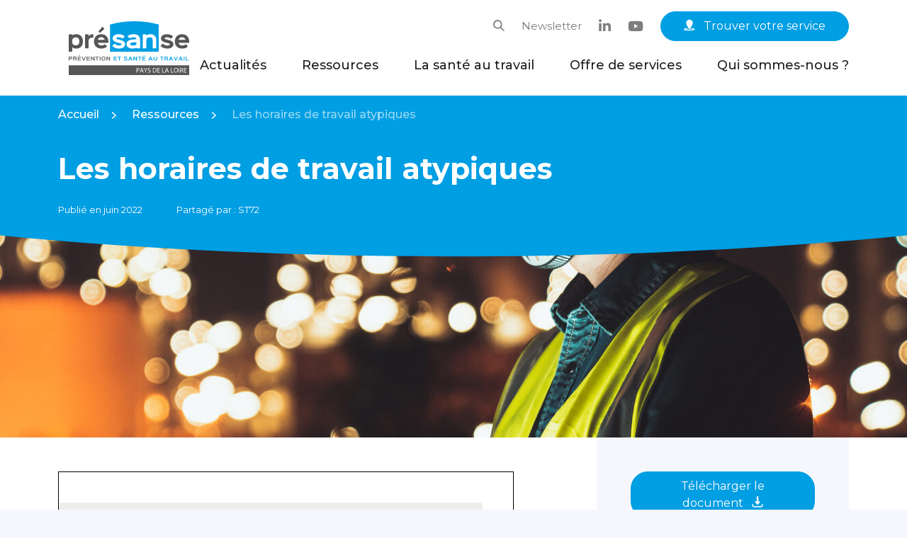

--- FILE ---
content_type: text/html; charset=UTF-8
request_url: https://presanse-paysdelaloire.fr/ressource/les-horaires-de-travail-atypiques-2/
body_size: 24537
content:
<!DOCTYPE html>
<html lang="fr-FR" class="no-js no-svg">
<head>
<meta charset="UTF-8">
<script type="text/javascript">
/* <![CDATA[ */
var gform;gform||(document.addEventListener("gform_main_scripts_loaded",function(){gform.scriptsLoaded=!0}),document.addEventListener("gform/theme/scripts_loaded",function(){gform.themeScriptsLoaded=!0}),window.addEventListener("DOMContentLoaded",function(){gform.domLoaded=!0}),gform={domLoaded:!1,scriptsLoaded:!1,themeScriptsLoaded:!1,isFormEditor:()=>"function"==typeof InitializeEditor,callIfLoaded:function(o){return!(!gform.domLoaded||!gform.scriptsLoaded||!gform.themeScriptsLoaded&&!gform.isFormEditor()||(gform.isFormEditor()&&console.warn("The use of gform.initializeOnLoaded() is deprecated in the form editor context and will be removed in Gravity Forms 3.1."),o(),0))},initializeOnLoaded:function(o){gform.callIfLoaded(o)||(document.addEventListener("gform_main_scripts_loaded",()=>{gform.scriptsLoaded=!0,gform.callIfLoaded(o)}),document.addEventListener("gform/theme/scripts_loaded",()=>{gform.themeScriptsLoaded=!0,gform.callIfLoaded(o)}),window.addEventListener("DOMContentLoaded",()=>{gform.domLoaded=!0,gform.callIfLoaded(o)}))},hooks:{action:{},filter:{}},addAction:function(o,r,e,t){gform.addHook("action",o,r,e,t)},addFilter:function(o,r,e,t){gform.addHook("filter",o,r,e,t)},doAction:function(o){gform.doHook("action",o,arguments)},applyFilters:function(o){return gform.doHook("filter",o,arguments)},removeAction:function(o,r){gform.removeHook("action",o,r)},removeFilter:function(o,r,e){gform.removeHook("filter",o,r,e)},addHook:function(o,r,e,t,n){null==gform.hooks[o][r]&&(gform.hooks[o][r]=[]);var d=gform.hooks[o][r];null==n&&(n=r+"_"+d.length),gform.hooks[o][r].push({tag:n,callable:e,priority:t=null==t?10:t})},doHook:function(r,o,e){var t;if(e=Array.prototype.slice.call(e,1),null!=gform.hooks[r][o]&&((o=gform.hooks[r][o]).sort(function(o,r){return o.priority-r.priority}),o.forEach(function(o){"function"!=typeof(t=o.callable)&&(t=window[t]),"action"==r?t.apply(null,e):e[0]=t.apply(null,e)})),"filter"==r)return e[0]},removeHook:function(o,r,t,n){var e;null!=gform.hooks[o][r]&&(e=(e=gform.hooks[o][r]).filter(function(o,r,e){return!!(null!=n&&n!=o.tag||null!=t&&t!=o.priority)}),gform.hooks[o][r]=e)}});
/* ]]> */
</script>

<meta name="viewport" content="width=device-width, initial-scale=1">
<link rel="profile" href="http://gmpg.org/xfn/11">
<meta name='robots' content='index, follow, max-image-preview:large, max-snippet:-1, max-video-preview:-1' />

	<!-- This site is optimized with the Yoast SEO plugin v26.5 - https://yoast.com/wordpress/plugins/seo/ -->
	<title>Les horaires de travail atypiques | Présanse Pays de la Loire</title>
	<meta name="description" content="Les horaires de travail atypiques ont des conséquences à prendre en compte. En France, 44% des salariés sont concernés." />
	<link rel="canonical" href="https://presanse-paysdelaloire.fr/ressource/les-horaires-de-travail-atypiques-2/" />
	<meta property="og:locale" content="fr_FR" />
	<meta property="og:type" content="article" />
	<meta property="og:title" content="Les horaires de travail atypiques | Présanse Pays de la Loire" />
	<meta property="og:description" content="Les horaires de travail atypiques ont des conséquences à prendre en compte. En France, 44% des salariés sont concernés." />
	<meta property="og:url" content="https://presanse-paysdelaloire.fr/ressource/les-horaires-de-travail-atypiques-2/" />
	<meta property="og:site_name" content="Présanse Pays de la Loire" />
	<meta property="article:modified_time" content="2023-04-04T14:27:57+00:00" />
	<meta property="og:image" content="https://presanse-paysdelaloire.fr/wp-content/uploads/2022/11/horaires-de-travail-atypiques.jpg" />
	<meta property="og:image:width" content="1326" />
	<meta property="og:image:height" content="1326" />
	<meta property="og:image:type" content="image/jpeg" />
	<meta name="twitter:card" content="summary_large_image" />
	<meta name="twitter:label1" content="Durée de lecture estimée" />
	<meta name="twitter:data1" content="1 minute" />
	<script type="application/ld+json" class="yoast-schema-graph">{"@context":"https://schema.org","@graph":[{"@type":"WebPage","@id":"https://presanse-paysdelaloire.fr/ressource/les-horaires-de-travail-atypiques-2/","url":"https://presanse-paysdelaloire.fr/ressource/les-horaires-de-travail-atypiques-2/","name":"Les horaires de travail atypiques | Présanse Pays de la Loire","isPartOf":{"@id":"https://presanse-paysdelaloire.fr/#website"},"primaryImageOfPage":{"@id":"https://presanse-paysdelaloire.fr/ressource/les-horaires-de-travail-atypiques-2/#primaryimage"},"image":{"@id":"https://presanse-paysdelaloire.fr/ressource/les-horaires-de-travail-atypiques-2/#primaryimage"},"thumbnailUrl":"https://presanse-paysdelaloire.fr/wp-content/uploads/2022/11/horaires-de-travail-atypiques.jpg","datePublished":"2022-06-10T10:44:00+00:00","dateModified":"2023-04-04T14:27:57+00:00","description":"Les horaires de travail atypiques ont des conséquences à prendre en compte. En France, 44% des salariés sont concernés.","breadcrumb":{"@id":"https://presanse-paysdelaloire.fr/ressource/les-horaires-de-travail-atypiques-2/#breadcrumb"},"inLanguage":"fr-FR","potentialAction":[{"@type":"ReadAction","target":["https://presanse-paysdelaloire.fr/ressource/les-horaires-de-travail-atypiques-2/"]}]},{"@type":"ImageObject","inLanguage":"fr-FR","@id":"https://presanse-paysdelaloire.fr/ressource/les-horaires-de-travail-atypiques-2/#primaryimage","url":"https://presanse-paysdelaloire.fr/wp-content/uploads/2022/11/horaires-de-travail-atypiques.jpg","contentUrl":"https://presanse-paysdelaloire.fr/wp-content/uploads/2022/11/horaires-de-travail-atypiques.jpg","width":1326,"height":1326,"caption":"ouvrier sur sa tablette en extérieur travaille de nuit"},{"@type":"BreadcrumbList","@id":"https://presanse-paysdelaloire.fr/ressource/les-horaires-de-travail-atypiques-2/#breadcrumb","itemListElement":[{"@type":"ListItem","position":1,"name":"Accueil","item":"https://presanse-paysdelaloire.fr/"},{"@type":"ListItem","position":2,"name":"Ressources","item":"https://presanse-paysdelaloire.fr/ressource/"},{"@type":"ListItem","position":3,"name":"Les horaires de travail atypiques"}]},{"@type":"WebSite","@id":"https://presanse-paysdelaloire.fr/#website","url":"https://presanse-paysdelaloire.fr/","name":"Présanse Pays de la Loire","description":"Prévention et santé au travail en Pays de la Loire","potentialAction":[{"@type":"SearchAction","target":{"@type":"EntryPoint","urlTemplate":"https://presanse-paysdelaloire.fr/?s={search_term_string}"},"query-input":{"@type":"PropertyValueSpecification","valueRequired":true,"valueName":"search_term_string"}}],"inLanguage":"fr-FR"}]}</script>
	<!-- / Yoast SEO plugin. -->


<link rel='dns-prefetch' href='//fonts.googleapis.com' />
<link rel="alternate" title="oEmbed (JSON)" type="application/json+oembed" href="https://presanse-paysdelaloire.fr/wp-json/oembed/1.0/embed?url=https%3A%2F%2Fpresanse-paysdelaloire.fr%2Fressource%2Fles-horaires-de-travail-atypiques-2%2F" />
<link rel="alternate" title="oEmbed (XML)" type="text/xml+oembed" href="https://presanse-paysdelaloire.fr/wp-json/oembed/1.0/embed?url=https%3A%2F%2Fpresanse-paysdelaloire.fr%2Fressource%2Fles-horaires-de-travail-atypiques-2%2F&#038;format=xml" />
<style id='wp-img-auto-sizes-contain-inline-css' type='text/css'>
img:is([sizes=auto i],[sizes^="auto," i]){contain-intrinsic-size:3000px 1500px}
/*# sourceURL=wp-img-auto-sizes-contain-inline-css */
</style>
<style id='wp-emoji-styles-inline-css' type='text/css'>

	img.wp-smiley, img.emoji {
		display: inline !important;
		border: none !important;
		box-shadow: none !important;
		height: 1em !important;
		width: 1em !important;
		margin: 0 0.07em !important;
		vertical-align: -0.1em !important;
		background: none !important;
		padding: 0 !important;
	}
/*# sourceURL=wp-emoji-styles-inline-css */
</style>
<style id='wp-block-library-inline-css' type='text/css'>
:root{--wp-block-synced-color:#7a00df;--wp-block-synced-color--rgb:122,0,223;--wp-bound-block-color:var(--wp-block-synced-color);--wp-editor-canvas-background:#ddd;--wp-admin-theme-color:#007cba;--wp-admin-theme-color--rgb:0,124,186;--wp-admin-theme-color-darker-10:#006ba1;--wp-admin-theme-color-darker-10--rgb:0,107,160.5;--wp-admin-theme-color-darker-20:#005a87;--wp-admin-theme-color-darker-20--rgb:0,90,135;--wp-admin-border-width-focus:2px}@media (min-resolution:192dpi){:root{--wp-admin-border-width-focus:1.5px}}.wp-element-button{cursor:pointer}:root .has-very-light-gray-background-color{background-color:#eee}:root .has-very-dark-gray-background-color{background-color:#313131}:root .has-very-light-gray-color{color:#eee}:root .has-very-dark-gray-color{color:#313131}:root .has-vivid-green-cyan-to-vivid-cyan-blue-gradient-background{background:linear-gradient(135deg,#00d084,#0693e3)}:root .has-purple-crush-gradient-background{background:linear-gradient(135deg,#34e2e4,#4721fb 50%,#ab1dfe)}:root .has-hazy-dawn-gradient-background{background:linear-gradient(135deg,#faaca8,#dad0ec)}:root .has-subdued-olive-gradient-background{background:linear-gradient(135deg,#fafae1,#67a671)}:root .has-atomic-cream-gradient-background{background:linear-gradient(135deg,#fdd79a,#004a59)}:root .has-nightshade-gradient-background{background:linear-gradient(135deg,#330968,#31cdcf)}:root .has-midnight-gradient-background{background:linear-gradient(135deg,#020381,#2874fc)}:root{--wp--preset--font-size--normal:16px;--wp--preset--font-size--huge:42px}.has-regular-font-size{font-size:1em}.has-larger-font-size{font-size:2.625em}.has-normal-font-size{font-size:var(--wp--preset--font-size--normal)}.has-huge-font-size{font-size:var(--wp--preset--font-size--huge)}.has-text-align-center{text-align:center}.has-text-align-left{text-align:left}.has-text-align-right{text-align:right}.has-fit-text{white-space:nowrap!important}#end-resizable-editor-section{display:none}.aligncenter{clear:both}.items-justified-left{justify-content:flex-start}.items-justified-center{justify-content:center}.items-justified-right{justify-content:flex-end}.items-justified-space-between{justify-content:space-between}.screen-reader-text{border:0;clip-path:inset(50%);height:1px;margin:-1px;overflow:hidden;padding:0;position:absolute;width:1px;word-wrap:normal!important}.screen-reader-text:focus{background-color:#ddd;clip-path:none;color:#444;display:block;font-size:1em;height:auto;left:5px;line-height:normal;padding:15px 23px 14px;text-decoration:none;top:5px;width:auto;z-index:100000}html :where(.has-border-color){border-style:solid}html :where([style*=border-top-color]){border-top-style:solid}html :where([style*=border-right-color]){border-right-style:solid}html :where([style*=border-bottom-color]){border-bottom-style:solid}html :where([style*=border-left-color]){border-left-style:solid}html :where([style*=border-width]){border-style:solid}html :where([style*=border-top-width]){border-top-style:solid}html :where([style*=border-right-width]){border-right-style:solid}html :where([style*=border-bottom-width]){border-bottom-style:solid}html :where([style*=border-left-width]){border-left-style:solid}html :where(img[class*=wp-image-]){height:auto;max-width:100%}:where(figure){margin:0 0 1em}html :where(.is-position-sticky){--wp-admin--admin-bar--position-offset:var(--wp-admin--admin-bar--height,0px)}@media screen and (max-width:600px){html :where(.is-position-sticky){--wp-admin--admin-bar--position-offset:0px}}

/*# sourceURL=wp-block-library-inline-css */
</style><style id='wp-block-paragraph-inline-css' type='text/css'>
.is-small-text{font-size:.875em}.is-regular-text{font-size:1em}.is-large-text{font-size:2.25em}.is-larger-text{font-size:3em}.has-drop-cap:not(:focus):first-letter{float:left;font-size:8.4em;font-style:normal;font-weight:100;line-height:.68;margin:.05em .1em 0 0;text-transform:uppercase}body.rtl .has-drop-cap:not(:focus):first-letter{float:none;margin-left:.1em}p.has-drop-cap.has-background{overflow:hidden}:root :where(p.has-background){padding:1.25em 2.375em}:where(p.has-text-color:not(.has-link-color)) a{color:inherit}p.has-text-align-left[style*="writing-mode:vertical-lr"],p.has-text-align-right[style*="writing-mode:vertical-rl"]{rotate:180deg}
/*# sourceURL=https://presanse-paysdelaloire.fr/wp-includes/blocks/paragraph/style.min.css */
</style>
<style id='global-styles-inline-css' type='text/css'>
:root{--wp--preset--aspect-ratio--square: 1;--wp--preset--aspect-ratio--4-3: 4/3;--wp--preset--aspect-ratio--3-4: 3/4;--wp--preset--aspect-ratio--3-2: 3/2;--wp--preset--aspect-ratio--2-3: 2/3;--wp--preset--aspect-ratio--16-9: 16/9;--wp--preset--aspect-ratio--9-16: 9/16;--wp--preset--color--black: #000000;--wp--preset--color--cyan-bluish-gray: #abb8c3;--wp--preset--color--white: #fff;--wp--preset--color--pale-pink: #f78da7;--wp--preset--color--vivid-red: #cf2e2e;--wp--preset--color--luminous-vivid-orange: #ff6900;--wp--preset--color--luminous-vivid-amber: #fcb900;--wp--preset--color--light-green-cyan: #7bdcb5;--wp--preset--color--vivid-green-cyan: #00d084;--wp--preset--color--pale-cyan-blue: #8ed1fc;--wp--preset--color--vivid-cyan-blue: #0693e3;--wp--preset--color--vivid-purple: #9b51e0;--wp--preset--color--dark: #1F2021;--wp--preset--color--primary: #009EE3;--wp--preset--color--dark-blue: #0F3F93;--wp--preset--color--medium-blue: #9CD4EC;--wp--preset--color--light-blue: #F6F7FC;--wp--preset--color--secondary: #AFCA00;--wp--preset--color--dark-grey: #575656;--wp--preset--color--medium-grey: #7d7e7f;--wp--preset--color--light-grey: #D9D9D9;--wp--preset--color--red: #EA4F52;--wp--preset--color--yellow: #FFCC00;--wp--preset--gradient--vivid-cyan-blue-to-vivid-purple: linear-gradient(135deg,rgb(6,147,227) 0%,rgb(155,81,224) 100%);--wp--preset--gradient--light-green-cyan-to-vivid-green-cyan: linear-gradient(135deg,rgb(122,220,180) 0%,rgb(0,208,130) 100%);--wp--preset--gradient--luminous-vivid-amber-to-luminous-vivid-orange: linear-gradient(135deg,rgb(252,185,0) 0%,rgb(255,105,0) 100%);--wp--preset--gradient--luminous-vivid-orange-to-vivid-red: linear-gradient(135deg,rgb(255,105,0) 0%,rgb(207,46,46) 100%);--wp--preset--gradient--very-light-gray-to-cyan-bluish-gray: linear-gradient(135deg,rgb(238,238,238) 0%,rgb(169,184,195) 100%);--wp--preset--gradient--cool-to-warm-spectrum: linear-gradient(135deg,rgb(74,234,220) 0%,rgb(151,120,209) 20%,rgb(207,42,186) 40%,rgb(238,44,130) 60%,rgb(251,105,98) 80%,rgb(254,248,76) 100%);--wp--preset--gradient--blush-light-purple: linear-gradient(135deg,rgb(255,206,236) 0%,rgb(152,150,240) 100%);--wp--preset--gradient--blush-bordeaux: linear-gradient(135deg,rgb(254,205,165) 0%,rgb(254,45,45) 50%,rgb(107,0,62) 100%);--wp--preset--gradient--luminous-dusk: linear-gradient(135deg,rgb(255,203,112) 0%,rgb(199,81,192) 50%,rgb(65,88,208) 100%);--wp--preset--gradient--pale-ocean: linear-gradient(135deg,rgb(255,245,203) 0%,rgb(182,227,212) 50%,rgb(51,167,181) 100%);--wp--preset--gradient--electric-grass: linear-gradient(135deg,rgb(202,248,128) 0%,rgb(113,206,126) 100%);--wp--preset--gradient--midnight: linear-gradient(135deg,rgb(2,3,129) 0%,rgb(40,116,252) 100%);--wp--preset--font-size--small: 13px;--wp--preset--font-size--medium: 20px;--wp--preset--font-size--large: 36px;--wp--preset--font-size--x-large: 42px;--wp--preset--spacing--20: 0.44rem;--wp--preset--spacing--30: 0.67rem;--wp--preset--spacing--40: 1rem;--wp--preset--spacing--50: 1.5rem;--wp--preset--spacing--60: 2.25rem;--wp--preset--spacing--70: 3.38rem;--wp--preset--spacing--80: 5.06rem;--wp--preset--shadow--natural: 6px 6px 9px rgba(0, 0, 0, 0.2);--wp--preset--shadow--deep: 12px 12px 50px rgba(0, 0, 0, 0.4);--wp--preset--shadow--sharp: 6px 6px 0px rgba(0, 0, 0, 0.2);--wp--preset--shadow--outlined: 6px 6px 0px -3px rgb(255, 255, 255), 6px 6px rgb(0, 0, 0);--wp--preset--shadow--crisp: 6px 6px 0px rgb(0, 0, 0);}:where(.is-layout-flex){gap: 0.5em;}:where(.is-layout-grid){gap: 0.5em;}body .is-layout-flex{display: flex;}.is-layout-flex{flex-wrap: wrap;align-items: center;}.is-layout-flex > :is(*, div){margin: 0;}body .is-layout-grid{display: grid;}.is-layout-grid > :is(*, div){margin: 0;}:where(.wp-block-columns.is-layout-flex){gap: 2em;}:where(.wp-block-columns.is-layout-grid){gap: 2em;}:where(.wp-block-post-template.is-layout-flex){gap: 1.25em;}:where(.wp-block-post-template.is-layout-grid){gap: 1.25em;}.has-black-color{color: var(--wp--preset--color--black) !important;}.has-cyan-bluish-gray-color{color: var(--wp--preset--color--cyan-bluish-gray) !important;}.has-white-color{color: var(--wp--preset--color--white) !important;}.has-pale-pink-color{color: var(--wp--preset--color--pale-pink) !important;}.has-vivid-red-color{color: var(--wp--preset--color--vivid-red) !important;}.has-luminous-vivid-orange-color{color: var(--wp--preset--color--luminous-vivid-orange) !important;}.has-luminous-vivid-amber-color{color: var(--wp--preset--color--luminous-vivid-amber) !important;}.has-light-green-cyan-color{color: var(--wp--preset--color--light-green-cyan) !important;}.has-vivid-green-cyan-color{color: var(--wp--preset--color--vivid-green-cyan) !important;}.has-pale-cyan-blue-color{color: var(--wp--preset--color--pale-cyan-blue) !important;}.has-vivid-cyan-blue-color{color: var(--wp--preset--color--vivid-cyan-blue) !important;}.has-vivid-purple-color{color: var(--wp--preset--color--vivid-purple) !important;}.has-black-background-color{background-color: var(--wp--preset--color--black) !important;}.has-cyan-bluish-gray-background-color{background-color: var(--wp--preset--color--cyan-bluish-gray) !important;}.has-white-background-color{background-color: var(--wp--preset--color--white) !important;}.has-pale-pink-background-color{background-color: var(--wp--preset--color--pale-pink) !important;}.has-vivid-red-background-color{background-color: var(--wp--preset--color--vivid-red) !important;}.has-luminous-vivid-orange-background-color{background-color: var(--wp--preset--color--luminous-vivid-orange) !important;}.has-luminous-vivid-amber-background-color{background-color: var(--wp--preset--color--luminous-vivid-amber) !important;}.has-light-green-cyan-background-color{background-color: var(--wp--preset--color--light-green-cyan) !important;}.has-vivid-green-cyan-background-color{background-color: var(--wp--preset--color--vivid-green-cyan) !important;}.has-pale-cyan-blue-background-color{background-color: var(--wp--preset--color--pale-cyan-blue) !important;}.has-vivid-cyan-blue-background-color{background-color: var(--wp--preset--color--vivid-cyan-blue) !important;}.has-vivid-purple-background-color{background-color: var(--wp--preset--color--vivid-purple) !important;}.has-black-border-color{border-color: var(--wp--preset--color--black) !important;}.has-cyan-bluish-gray-border-color{border-color: var(--wp--preset--color--cyan-bluish-gray) !important;}.has-white-border-color{border-color: var(--wp--preset--color--white) !important;}.has-pale-pink-border-color{border-color: var(--wp--preset--color--pale-pink) !important;}.has-vivid-red-border-color{border-color: var(--wp--preset--color--vivid-red) !important;}.has-luminous-vivid-orange-border-color{border-color: var(--wp--preset--color--luminous-vivid-orange) !important;}.has-luminous-vivid-amber-border-color{border-color: var(--wp--preset--color--luminous-vivid-amber) !important;}.has-light-green-cyan-border-color{border-color: var(--wp--preset--color--light-green-cyan) !important;}.has-vivid-green-cyan-border-color{border-color: var(--wp--preset--color--vivid-green-cyan) !important;}.has-pale-cyan-blue-border-color{border-color: var(--wp--preset--color--pale-cyan-blue) !important;}.has-vivid-cyan-blue-border-color{border-color: var(--wp--preset--color--vivid-cyan-blue) !important;}.has-vivid-purple-border-color{border-color: var(--wp--preset--color--vivid-purple) !important;}.has-vivid-cyan-blue-to-vivid-purple-gradient-background{background: var(--wp--preset--gradient--vivid-cyan-blue-to-vivid-purple) !important;}.has-light-green-cyan-to-vivid-green-cyan-gradient-background{background: var(--wp--preset--gradient--light-green-cyan-to-vivid-green-cyan) !important;}.has-luminous-vivid-amber-to-luminous-vivid-orange-gradient-background{background: var(--wp--preset--gradient--luminous-vivid-amber-to-luminous-vivid-orange) !important;}.has-luminous-vivid-orange-to-vivid-red-gradient-background{background: var(--wp--preset--gradient--luminous-vivid-orange-to-vivid-red) !important;}.has-very-light-gray-to-cyan-bluish-gray-gradient-background{background: var(--wp--preset--gradient--very-light-gray-to-cyan-bluish-gray) !important;}.has-cool-to-warm-spectrum-gradient-background{background: var(--wp--preset--gradient--cool-to-warm-spectrum) !important;}.has-blush-light-purple-gradient-background{background: var(--wp--preset--gradient--blush-light-purple) !important;}.has-blush-bordeaux-gradient-background{background: var(--wp--preset--gradient--blush-bordeaux) !important;}.has-luminous-dusk-gradient-background{background: var(--wp--preset--gradient--luminous-dusk) !important;}.has-pale-ocean-gradient-background{background: var(--wp--preset--gradient--pale-ocean) !important;}.has-electric-grass-gradient-background{background: var(--wp--preset--gradient--electric-grass) !important;}.has-midnight-gradient-background{background: var(--wp--preset--gradient--midnight) !important;}.has-small-font-size{font-size: var(--wp--preset--font-size--small) !important;}.has-medium-font-size{font-size: var(--wp--preset--font-size--medium) !important;}.has-large-font-size{font-size: var(--wp--preset--font-size--large) !important;}.has-x-large-font-size{font-size: var(--wp--preset--font-size--x-large) !important;}
/*# sourceURL=global-styles-inline-css */
</style>

<style id='classic-theme-styles-inline-css' type='text/css'>
/*! This file is auto-generated */
.wp-block-button__link{color:#fff;background-color:#32373c;border-radius:9999px;box-shadow:none;text-decoration:none;padding:calc(.667em + 2px) calc(1.333em + 2px);font-size:1.125em}.wp-block-file__button{background:#32373c;color:#fff;text-decoration:none}
/*# sourceURL=/wp-includes/css/classic-themes.min.css */
</style>
<link rel='stylesheet' id='lbwps-styles-photoswipe5-main-css' href='https://presanse-paysdelaloire.fr/wp-content/plugins/lightbox-photoswipe/assets/ps5/styles/main.css?ver=5.8.1' type='text/css' media='all' />
<link rel='stylesheet' id='media-credit-css' href='https://presanse-paysdelaloire.fr/wp-content/plugins/media-credit/public/css/media-credit.min.css?ver=4.3.0' type='text/css' media='all' />
<link rel='stylesheet' id='style-css' href='https://presanse-paysdelaloire.fr/wp-content/themes/presanse/style.css?ver=6.9' type='text/css' media='all' />
<link rel='stylesheet' id='montserrat-css' href='https://fonts.googleapis.com/css2?family=Montserrat%3Aital%2Cwght%400%2C100%3B0%2C200%3B0%2C300%3B0%2C400%3B0%2C500%3B0%2C600%3B0%2C700%3B0%2C800%3B0%2C900%3B1%2C100%3B1%2C200%3B1%2C300%3B1%2C400%3B1%2C500%3B1%2C600%3B1%2C700%3B1%2C800%3B1%2C900&#038;display=swap&#038;ver=1.0' type='text/css' media='screen, projection' />
<link rel='stylesheet' id='faros-ui-social-css' href='https://presanse-paysdelaloire.fr/wp-content/themes/presanse/css/fonts/faros-ui-social-v1.0/style.css?ver=6.9' type='text/css' media='all' />
<link rel='stylesheet' id='faros-ui-css' href='https://presanse-paysdelaloire.fr/wp-content/themes/presanse/css/fonts/faros-ui-v1.0/style.css?ver=6.9' type='text/css' media='all' />
<link rel='stylesheet' id='fa6brands-css' href='https://presanse-paysdelaloire.fr/wp-content/themes/presanse/css/fonts/fontawesome/css/brands.min.css?ver=6.9' type='text/css' media='all' />
<link rel='stylesheet' id='theme-css' href='https://presanse-paysdelaloire.fr/wp-content/themes/presanse/css/theme.min.css?ver=1.0' type='text/css' media='screen, projection' />
<script type="text/javascript" src="https://presanse-paysdelaloire.fr/wp-includes/js/jquery/jquery.min.js?ver=3.7.1" id="jquery-core-js"></script>
<script type="text/javascript" src="https://presanse-paysdelaloire.fr/wp-includes/js/jquery/jquery-migrate.min.js?ver=3.4.1" id="jquery-migrate-js"></script>
<script type="text/javascript" src="https://presanse-paysdelaloire.fr/wp-content/themes/presanse/js/modernizr.js?ver=6.9" id="modernizr-js"></script>
<script type="text/javascript" src="https://presanse-paysdelaloire.fr/wp-content/themes/presanse/js/classie.js?ver=6.9" id="classie-js"></script>
<script type="text/javascript" src="https://presanse-paysdelaloire.fr/wp-content/themes/presanse/js/lazyload.min.js?ver=6.9" id="lazyload-js"></script>
<script type="text/javascript" src="https://presanse-paysdelaloire.fr/wp-content/themes/presanse/js/slick.min.js?ver=6.9" id="slick-js"></script>
<script type="text/javascript" src="https://presanse-paysdelaloire.fr/wp-content/themes/presanse/js/parallax.min.js?ver=6.9" id="parallax-js"></script>
<script type="text/javascript" id="scripts-js-extra">
/* <![CDATA[ */
var VARS = {"svg_sprite_url":"https://presanse-paysdelaloire.fr/wp-content/themes/presanse/images/icons-sprite.svg?ver=1.0","site_url":"https://presanse-paysdelaloire.fr","page_url":"https://presanse-paysdelaloire.fr/ressource/les-horaires-de-travail-atypiques-2/","theme_url":"https://presanse-paysdelaloire.fr/wp-content/themes/presanse","ajax_url":"https://presanse-paysdelaloire.fr/wp-admin/admin-ajax.php","nonce":"9d8eed8d4a"};
//# sourceURL=scripts-js-extra
/* ]]> */
</script>
<script type="text/javascript" src="https://presanse-paysdelaloire.fr/wp-content/themes/presanse/js/scripts.min.js?ver=6.9" id="scripts-js"></script>
<link rel="https://api.w.org/" href="https://presanse-paysdelaloire.fr/wp-json/" /><link rel="alternate" title="JSON" type="application/json" href="https://presanse-paysdelaloire.fr/wp-json/wp/v2/resource/2347" /><link rel="EditURI" type="application/rsd+xml" title="RSD" href="https://presanse-paysdelaloire.fr/xmlrpc.php?rsd" />
<meta name="generator" content="WordPress 6.9" />
<link rel='shortlink' href='https://presanse-paysdelaloire.fr/?p=2347' />
<link rel="icon" href="https://presanse-paysdelaloire.fr/wp-content/uploads/2022/10/cropped-favicon-32x32.png" sizes="32x32" />
<link rel="icon" href="https://presanse-paysdelaloire.fr/wp-content/uploads/2022/10/cropped-favicon-192x192.png" sizes="192x192" />
<link rel="apple-touch-icon" href="https://presanse-paysdelaloire.fr/wp-content/uploads/2022/10/cropped-favicon-180x180.png" />
<meta name="msapplication-TileImage" content="https://presanse-paysdelaloire.fr/wp-content/uploads/2022/10/cropped-favicon-270x270.png" />
<link rel='stylesheet' id='pdfemb_embed_pdf_css-css' href='https://presanse-paysdelaloire.fr/wp-content/plugins/PDFEmbedder-premium/css/pdfemb-embed-pdf-5.0.2.css?ver=5.0.2' type='text/css' media='all' />
<link rel='stylesheet' id='gform_basic-css' href='https://presanse-paysdelaloire.fr/wp-content/plugins/gravityforms/assets/css/dist/basic.min.css?ver=2.9.23' type='text/css' media='all' />
<link rel='stylesheet' id='gform_theme_components-css' href='https://presanse-paysdelaloire.fr/wp-content/plugins/gravityforms/assets/css/dist/theme-components.min.css?ver=2.9.23' type='text/css' media='all' />
<link rel='stylesheet' id='gform_theme-css' href='https://presanse-paysdelaloire.fr/wp-content/plugins/gravityforms/assets/css/dist/theme.min.css?ver=2.9.23' type='text/css' media='all' />
</head>

<body class="wp-singular resource-template-default single single-resource postid-2347 wp-theme-presanse">
<div id="page" class="site">

	<header id="masthead" class="site-header" role="banner">
		<div class="main-menu">
			<div class="container">
				<div class="row justify-content-between align-items-center">
					<div class="col-xl-2 col-lg-3 col-6 d-flex align-items-center">
						<div class="site-branding">
				            							<p class="site-title">
								<a href="https://presanse-paysdelaloire.fr/" rel="home">
									<svg width="170" height="76" viewBox="0 0 170 76" fill="none" xmlns="http://www.w3.org/2000/svg">
<path d="M1.08311 53.632L0.986367 53.5351H2.84387C4.1596 53.5351 4.89486 52.7791 4.89486 51.7131C4.89486 50.647 4.14025 49.8911 2.84387 49.8911H0.0576172V55.5896H1.08311V53.632ZM0.986367 50.8215H2.86322C3.55978 50.8215 3.86936 51.1704 3.86936 51.7131C3.86936 52.2558 3.55978 52.6047 2.84387 52.6047H0.986367L1.08311 52.5078V50.9184L0.986367 50.8215Z" fill="#575656"/>
<path d="M9.67477 54.0583L10.4294 55.5702H11.571L10.6035 53.6319C10.4487 53.3412 10.1972 53.1086 10.0037 53.0117C10.5261 52.7791 11.0098 52.2364 11.0098 51.5967C11.0098 50.4144 10.023 49.8523 8.92016 49.8523H6.25V55.5508H7.2755V53.4381L7.17875 53.3412H8.37839C9.07495 53.3412 9.44258 53.5738 9.67477 54.0583ZM7.17875 50.8214H8.92016C9.55867 50.802 9.965 51.0346 9.965 51.6355C9.965 52.1007 9.59737 52.4496 8.84276 52.4496H7.17875L7.2755 52.3527V50.9183L7.17875 50.8214Z" fill="#575656"/>
<path d="M16.098 48.1271L15.4788 47.5068L14.1631 49.0381L14.5501 49.4257L16.0786 48.1271H16.098Z" fill="#575656"/>
<path d="M17.182 49.8911H12.6543V55.5896H17.182V54.6593H13.5637L13.6604 54.5623V53.3025L13.5637 53.2056H16.8337V52.2752H13.5637L13.6604 52.1783V50.9184L13.5637 50.8215H17.182V49.8911Z" fill="#575656"/>
<path d="M18.1885 49.8911L20.6845 55.5896H21.6326L24.1286 49.8911H23.0064L21.3424 53.8064L21.1682 54.3685H21.1489L20.9941 53.8064L19.3107 49.8911H18.1885Z" fill="#575656"/>
<path d="M29.8167 49.8911H25.2891V55.5896H29.8167V54.6593H26.1985L26.2952 54.5623V53.3025L26.1985 53.2056H29.4878V52.2752H26.1985L26.2952 52.1783V50.9184L26.1985 50.8215H29.8167V49.8911Z" fill="#575656"/>
<path d="M31.3457 49.8911V55.5896H32.3712V51.4999L32.7388 52.1201L35.5057 55.5896H36.3764V49.8911H35.3509V53.9615H35.3316L34.9833 53.3412L32.2164 49.8911H31.3457Z" fill="#575656"/>
<path d="M42.51 49.8911H37.5566V50.8215H39.5883L39.5302 50.9184V55.5896H40.5364V50.9184L40.4783 50.8215H42.51V49.8911Z" fill="#575656"/>
<path d="M44.754 49.8911H43.7285V55.5896H44.754V49.8911Z" fill="#575656"/>
<path d="M46.2051 52.7596C46.2051 54.4653 47.1919 55.6477 49.0494 55.6477C50.9069 55.6477 51.8937 54.4653 51.8937 52.7596C51.8937 51.054 50.9069 49.8135 49.0494 49.8135C47.1919 49.8135 46.2051 51.054 46.2051 52.7596ZM50.8488 52.7596C50.8488 53.8838 50.3264 54.7173 49.0494 54.7173C47.7723 54.7173 47.2499 53.9032 47.2499 52.7596C47.2499 51.6161 47.7723 50.7438 49.0494 50.7438C50.3264 50.7438 50.8488 51.6354 50.8488 52.7596Z" fill="#575656"/>
<path d="M53.3262 49.8911V55.5896H54.3323V51.4999H54.3517L54.7 52.1201L57.4862 55.5896H58.3569V49.8911H57.3314V53.9615H57.3121L56.9638 53.3412L54.1969 49.8911H53.3262Z" fill="#575656"/>
<path d="M67.9534 49.8911H63.4258V55.5896H67.9534V54.6593H64.3352L64.4319 54.5623V53.3025L64.3352 53.2056H67.6245V52.2752H64.3352L64.4319 52.1783V50.9184L64.3352 50.8215H67.9534V49.8911Z" fill="#009EE3"/>
<path d="M74.0676 49.8911H69.1143V50.8215H71.1265L71.0685 50.9184V55.5896H72.094V50.9184L72.0359 50.8215H74.0676V49.8911Z" fill="#009EE3"/>
<path d="M80.4147 54.7366C79.7374 54.7366 79.215 54.5428 78.5185 53.9419L77.7832 54.6591C78.5185 55.3956 79.4859 55.667 80.434 55.667H80.4534C82.1754 55.6863 82.8913 54.8529 82.8913 53.9807C82.8913 53.2441 82.3496 52.6626 81.1693 52.3719C81.0338 52.3525 80.376 52.1781 80.2599 52.1393C79.2537 51.8679 79.0022 51.6935 79.0022 51.4221C79.0022 51.1508 79.3311 50.7631 80.376 50.7631C81.0725 50.7631 81.5756 51.0151 82.0206 51.5191L82.7559 50.7825C82.1174 50.1429 81.3241 49.8328 80.376 49.8328C78.77 49.8328 77.9767 50.5693 77.9767 51.4415C77.9767 52.3719 78.8087 52.7402 79.8342 53.0115C79.9503 53.0503 80.7436 53.2441 80.879 53.2829C81.6143 53.4767 81.8465 53.7675 81.8465 54.0194C81.8465 54.3683 81.4595 54.7366 80.4147 54.7366Z" fill="#009EE3"/>
<path d="M88.9857 55.5896H90.0886L87.4378 49.8911H86.4897L83.8389 55.5896H84.9611L85.5416 54.3298L85.4835 54.2328H88.4439L88.3859 54.3298L88.9857 55.5896ZM85.9866 53.3025L86.0833 53.2056L86.838 51.6162L86.9927 51.151L87.1282 51.6162L87.8828 53.2056L87.9795 53.3025H85.9866Z" fill="#009EE3"/>
<path d="M95.3521 53.9615L95.0038 53.3412L92.2369 49.8911H91.3662V55.5896H92.3917V51.4999L92.74 52.1201L95.5262 55.5896H96.3969V49.8911H95.3714V53.9615H95.3521Z" fill="#009EE3"/>
<path d="M102.647 49.8911H97.6738V50.8215H99.7055L99.6474 50.9184V55.5896H100.673V50.9184L100.615 50.8215H102.647V49.8911Z" fill="#009EE3"/>
<path d="M108.47 49.8911H103.942V55.5896H108.47V54.6593H104.852L104.949 54.5623V53.3025L104.852 53.2056H108.122V52.2752H104.852L104.949 52.1783V50.9184L104.852 50.8215H108.47V49.8911Z" fill="#009EE3"/>
<path d="M107.387 48.1271L106.768 47.5068L105.452 49.0381L105.839 49.4257L107.368 48.1271H107.387Z" fill="#009EE3"/>
<path d="M117.41 55.5896H118.512L115.862 49.8911H114.913L112.263 55.5896H113.385L113.965 54.3298L113.907 54.2328H116.868L116.81 54.3298L117.41 55.5896ZM114.43 53.3025L114.527 53.2056L115.262 51.6162L115.417 51.151L115.552 51.6162L116.307 53.2056L116.403 53.3025H114.43Z" fill="#009EE3"/>
<path d="M119.751 49.8911V52.973C119.751 54.698 120.583 55.6672 122.344 55.6672C124.104 55.6672 124.937 54.698 124.937 52.973V49.8911H123.911V52.9536C123.911 54.1165 123.505 54.7368 122.344 54.7368C121.183 54.7368 120.776 54.0972 120.776 52.9536V49.8911H119.751Z" fill="#009EE3"/>
<path d="M130.876 50.9184V55.5896H131.882V50.9184L131.824 50.8215H133.856V49.8911H128.902V50.8215H130.915L130.876 50.9184Z" fill="#009EE3"/>
<path d="M138.597 54.0583L139.351 55.5702H140.493L139.525 53.6319C139.371 53.3412 139.119 53.1086 138.926 53.0117C139.448 52.7791 139.932 52.2364 139.932 51.5967C139.932 50.4144 138.945 49.8523 137.842 49.8523H135.172V55.5508H136.197V53.4381L136.101 53.3412H137.3C137.997 53.3412 138.364 53.5738 138.597 54.0583ZM136.081 52.4496L136.178 52.3527V50.9183L136.081 50.8214H137.842C138.481 50.802 138.887 51.0346 138.887 51.6355C138.887 52.1007 138.519 52.4496 137.765 52.4496H136.081Z" fill="#009EE3"/>
<path d="M146.259 55.5896H147.362L144.711 49.8911H143.763L141.112 55.5896H142.235L142.815 54.3298L142.757 54.2328H145.717L145.659 54.3298L146.259 55.5896ZM143.279 53.3025L143.376 53.2056L144.111 51.6162L144.266 51.151L144.402 51.6162L145.156 53.2056L145.253 53.3025H143.279Z" fill="#009EE3"/>
<path d="M151.56 55.5896L154.076 49.8911H152.953L151.27 53.8064L151.115 54.3685H151.096L150.922 53.8064L149.258 49.8911H148.116L150.612 55.5896H151.56Z" fill="#009EE3"/>
<path d="M159.939 55.5896H161.042L158.391 49.8911H157.443L154.792 55.5896H155.914L156.495 54.3298L156.437 54.2328H159.397L159.339 54.3298L159.939 55.5896ZM156.959 53.3025L157.056 53.2056L157.791 51.6162L157.946 51.151L158.081 51.6162L158.836 53.2056L158.933 53.3025H156.959Z" fill="#009EE3"/>
<path d="M163.383 49.8911H162.357V55.5896H163.383V49.8911Z" fill="#009EE3"/>
<path d="M166.207 49.8911H165.201V55.5896H169.4V54.6593H166.111L166.207 54.5623V49.8911Z" fill="#009EE3"/>
<path d="M92.2755 29.7718C91.2694 29.8105 90.2052 29.8881 89.2764 30.1207C87.3609 30.5277 86.5869 31.2255 86.5869 32.214C86.5869 33.6483 88.4057 34.2686 90.3793 34.2686C91.9272 34.2686 95.5842 34.0747 95.5842 32.1171V30.2563L96.0679 29.7524C95.8938 29.7136 95.0424 29.7136 94.907 29.7136C94.0943 29.7136 93.301 29.7136 92.2755 29.7718Z" fill="#009EE3"/>
<path d="M127.065 43.049V4.67123C116.713 1.68629 105.046 0 92.6819 0C80.318 0 68.6505 1.68629 58.2988 4.67123V43.0683H127.065V43.049ZM70.837 38.6297C67.3541 38.6297 64.2003 37.4086 61.3753 34.9082L64.6259 31.5356C66.2319 33.2801 68.5731 34.288 70.7402 34.288C73.6426 34.288 74.4939 33.3576 74.4939 32.6211C74.4939 32.0008 74.223 31.4969 72.0172 30.9348C71.5916 30.8379 69.0182 30.1207 68.5925 30.0238C65.3225 29.1903 61.9558 27.7948 61.9558 24.209C61.9558 20.6232 65.1097 18.2973 70.5274 18.2973C74.1069 18.2973 76.9125 19.3827 79.099 21.5729L75.9451 24.7905C74.5907 23.4143 72.6171 22.5615 70.5467 22.5615C67.7024 22.5615 67.0252 23.5693 67.0252 24.1314H67.0639C67.0639 24.9649 68.0894 25.275 70.4306 25.8759C70.8176 25.9728 73.0621 26.5931 73.4878 26.7287C77.5124 27.756 79.602 29.4423 79.602 32.4079C79.602 35.7611 76.7577 38.6297 70.837 38.6297ZM100.634 38.3002H95.5843V37.1954H95.5262C94.0944 38.1645 92.1402 38.6297 90.1859 38.6297C86.4322 38.6297 81.5563 37.2148 81.5563 32.1559C81.5563 26.186 89.47 25.5851 94.3073 25.5851C94.462 25.5851 95.8165 25.5851 96.01 25.6239L95.4875 25.12C95.3714 23.4724 93.9009 22.6196 91.6371 22.6196C89.7215 22.6196 87.7479 23.0848 86.0259 24.2671L82.9107 21.0108C85.5228 19.1113 88.4639 18.2973 91.6951 18.2973C96.842 18.2973 100.634 20.6426 100.634 26.0503V38.3002ZM123.427 38.2808H118.397V26.5543C118.397 24.1702 117.816 22.7747 114.179 22.7747C111.392 22.7747 109.477 24.1896 109.477 26.7675V38.2614H104.407V18.5686H109.477V20.2937H109.535C110.831 19.0726 112.921 18.2973 115.049 18.2973C120.119 18.2973 123.447 21.1659 123.447 26.0891H123.466L123.427 38.3002V38.2808Z" fill="#009EE3"/>
<path d="M5.1077 36.8077H5.16574C6.24929 37.9319 8.28093 38.6491 10.4674 38.6491H10.4867C16.9106 38.6491 20.0064 34.3074 20.0064 28.4538C20.0064 22.6002 16.8525 18.3167 10.4867 18.3167C8.28093 18.3167 6.34603 18.9757 5.18509 20.0417H5.12705V18.6074H0.0576172V43.0683H5.1077V36.8077ZM9.90624 22.7941C13.5051 22.7941 14.9176 24.9843 14.9176 28.4732C14.9176 31.9621 13.4664 34.0942 9.86754 34.0942C6.26863 34.0942 4.83681 31.9233 4.83681 28.4732C4.83681 25.0231 6.30733 22.7941 9.90624 22.7941Z" fill="#575656"/>
<path d="M28.0177 28.5507C28.0177 24.868 29.643 23.1429 33.2225 23.1429H34.7511V18.3748H33.6289C31.0555 18.3748 29.1593 19.4408 28.0757 21.224H28.0177V18.6073H22.9482V38.3002H28.0177V28.5507Z" fill="#575656"/>
<path d="M55.8797 30.4695H55.8604V30.4889L55.8797 30.4695Z" fill="white"/>
<path d="M50.4819 10.7575H50.4626L47.5602 7.75317L41.9297 14.4984L43.9033 16.5723L50.4819 10.7575Z" fill="#575656"/>
<path d="M46.1668 38.6104C49.3401 38.6104 51.9328 37.6413 54.1966 35.6061L51.1395 32.408C49.6303 33.6872 48.0824 34.2881 46.1668 34.2881C43.5547 34.2881 41.8133 32.9701 41.078 30.9736L40.633 30.4697H55.8607C55.9381 29.8301 55.9767 29.1129 55.9767 28.609C55.9767 22.8523 52.3778 18.2974 45.8959 18.2974C39.414 18.2974 35.6797 22.6972 35.6797 28.609C35.6797 34.2106 39.1045 38.6104 46.1668 38.6104ZM41.1554 25.7791C41.9488 23.7827 43.4967 22.5616 45.9153 22.5616C48.3339 22.5616 49.8818 23.7245 50.5784 25.7791L51.0621 26.283H40.7104L41.1554 25.7791Z" fill="#575656"/>
<path d="M138.925 34.3073C136.758 34.3073 134.417 33.2994 132.811 31.5549L129.561 34.9275C132.385 37.4279 135.52 38.649 139.003 38.649C144.904 38.649 147.749 35.7804 147.749 32.4271C147.749 29.4616 145.659 27.7753 141.634 26.748C141.209 26.6123 138.964 25.9921 138.577 25.8952C136.236 25.2943 135.21 24.9842 135.21 24.1701C135.21 23.608 135.888 22.6001 138.732 22.6001C140.802 22.6001 142.776 23.453 144.13 24.8291L147.284 21.6116C145.098 19.4214 142.292 18.3359 138.713 18.3359C133.295 18.3359 130.141 20.8363 130.141 24.2477C130.141 27.8528 133.508 29.229 136.778 30.0625C137.203 30.1594 139.777 30.8765 140.202 30.9734C142.408 31.5355 142.679 32.0395 142.679 32.6597C142.679 33.3769 141.828 34.3073 138.925 34.3073Z" fill="#575656"/>
<path d="M169.903 30.489H169.884V30.5084L169.903 30.489Z" fill="white"/>
<path d="M160.19 38.6297C163.363 38.6297 165.956 37.6606 168.22 35.6254L165.163 32.4272C163.654 33.7065 162.106 34.3074 160.19 34.3074C157.578 34.3074 155.837 32.9893 155.101 30.9929L154.656 30.489H169.884C169.961 29.8493 170 29.1322 170 28.6282C170 22.8716 166.401 18.3167 159.919 18.3167C153.437 18.3167 149.703 22.7165 149.703 28.6282C149.703 34.2298 153.128 38.6297 160.19 38.6297ZM155.179 25.7984C155.972 23.802 157.52 22.5808 159.939 22.5808C162.357 22.5808 163.905 23.7438 164.602 25.7984L165.086 26.3023H154.734L155.179 25.7984Z" fill="#575656"/>
<path d="M123.117 69.0799C123.117 67.5486 122.266 66.5989 120.505 66.5989H120.486C120.06 66.5989 119.731 66.6376 119.519 66.6764V71.7741C119.731 71.8128 120.041 71.8128 120.37 71.8128C122.15 71.8128 123.117 70.8243 123.117 69.0799Z" fill="#575656"/>
<path d="M151.232 71.871C152.528 71.871 153.302 70.6499 153.302 69.1962C153.302 67.917 152.625 66.5796 151.251 66.5796C149.877 66.5602 149.181 67.8394 149.181 69.2544C149.181 70.6693 149.935 71.871 151.232 71.871Z" fill="#575656"/>
<path d="M103.072 66.6958V66.7152H103.092L103.072 66.6958Z" fill="white"/>
<path d="M103.401 67.8783C103.265 67.4519 103.169 67.103 103.072 66.7153C102.975 67.103 102.878 67.4906 102.743 67.8783L102.104 69.739H104.039L103.401 67.8783Z" fill="#575656"/>
<path d="M98.951 67.8587C98.951 66.9671 98.3511 66.5989 97.4224 66.5989C97.0548 66.5989 96.8032 66.6376 96.6484 66.657V69.1574C96.8226 69.2155 97.0548 69.2349 97.345 69.2349C98.3511 69.2349 98.951 68.7504 98.951 67.8587Z" fill="#575656"/>
<path d="M138.461 66.6958V66.7152H138.48L138.461 66.6958Z" fill="white"/>
<path d="M138.791 67.8783C138.655 67.4519 138.558 67.103 138.462 66.7153C138.365 67.103 138.268 67.4906 138.133 67.8783L137.494 69.739H139.429L138.791 67.8783Z" fill="#575656"/>
<path d="M0 75.9026H170V62.3347H0V75.9026ZM162.705 65.9787H166.188V66.6764H163.537V68.7116H166.033V69.4094H163.537V71.7353H166.324V72.4331H162.705V65.9787ZM157.559 66.0756C157.984 65.998 158.584 65.9399 159.165 65.9399C160.055 65.9399 160.635 66.095 161.022 66.4632C161.351 66.754 161.525 67.1998 161.525 67.6843C161.525 68.5372 160.983 69.0993 160.306 69.3319C160.809 69.5257 161.099 69.9909 161.254 70.6693C161.467 71.5609 161.622 72.1811 161.757 72.4331H160.887C160.79 72.2586 160.635 71.6966 160.461 70.9019C160.267 70.0103 159.919 69.6808 159.165 69.642H158.391V72.4331H157.559V66.0756ZM155.256 65.9787H156.088V72.4331H155.256V65.9787ZM151.27 65.8624C152.992 65.8624 154.173 67.2192 154.173 69.1187C154.173 71.3477 152.818 72.5106 151.173 72.5106C149.471 72.5106 148.271 71.212 148.271 69.2543C148.271 67.1998 149.548 65.8624 151.27 65.8624ZM144.15 65.9593H144.982V71.7159H147.729V72.4137H144.15V65.9593ZM137.939 65.9593H138.945L141.151 72.4137H140.28L139.583 70.3785H137.3L136.623 72.4137H135.752L137.939 65.9593ZM131.766 65.9593H132.598V71.7159H135.346V72.4137H131.766V65.9593ZM125.033 65.9593H128.516V66.6571H125.865V68.6922H128.38V69.39H125.865V71.7159H128.651V72.4137H125.033V65.9593ZM118.667 66.0562C119.17 65.9787 119.77 65.9205 120.428 65.9205C121.628 65.9205 122.479 66.1919 123.04 66.7346C123.621 67.2579 123.949 68.0138 123.949 69.0411C123.949 70.0684 123.621 70.96 123.021 71.5415C122.421 72.1424 121.415 72.4719 120.176 72.4719C119.577 72.4719 119.093 72.4331 118.667 72.3943V66.0562ZM113.424 69.4482C112.379 69.0799 111.721 68.5372 111.721 67.6262C111.721 66.6183 112.553 65.8818 113.811 65.8818C114.468 65.8818 114.952 66.0368 115.242 66.1919L115.01 66.8703C114.797 66.754 114.372 66.5601 113.791 66.5601C112.921 66.5601 112.572 67.0835 112.572 67.5293C112.572 68.1301 112.959 68.4209 113.849 68.7698C114.933 69.1962 115.494 69.7195 115.494 70.6693C115.494 71.619 114.759 72.53 113.23 72.53C112.611 72.53 111.934 72.3362 111.585 72.1036L111.798 71.4058C112.166 71.6384 112.708 71.8322 113.288 71.8322C114.14 71.8322 114.643 71.3864 114.643 70.7274C114.643 70.1266 114.294 69.7777 113.424 69.4482ZM107.097 65.9787L108.006 67.7619C108.257 68.2464 108.451 68.6535 108.644 69.0993H108.664C108.838 68.6729 109.07 68.2658 109.322 67.7619L110.25 65.9787H111.199L109.031 69.6808H109.012V72.4331H108.18V69.7001L106.148 65.9787H107.097ZM102.569 65.9787H103.575L105.781 72.4331H104.91L104.214 70.3979H101.93L101.253 72.4331H100.382L102.569 65.9787ZM95.7967 66.0562C96.203 65.998 96.7255 65.9399 97.4027 65.9399C98.2153 65.9399 98.8345 66.1337 99.2021 66.4826C99.5504 66.7927 99.7633 67.2579 99.7633 67.8394C99.7633 68.4209 99.5891 68.8667 99.2602 69.1962C98.8152 69.6614 98.0993 69.9133 97.3059 69.9133C97.0544 69.9133 96.8222 69.9133 96.6287 69.8552V72.4331H95.7967V66.0562Z" fill="#575656"/>
<path d="M160.674 67.8006C160.674 66.9671 160.074 66.5989 159.184 66.5989H159.203C158.797 66.5989 158.507 66.6183 158.371 66.657V69.0217H159.222C160.113 69.0217 160.674 68.5371 160.674 67.8006Z" fill="#575656"/>
</svg>
									<span class="visually-hidden">Présanse Pays de la Loire</span>
								</a>
							</p>
											        </div><!-- .site-branding -->
					</div>
										<div class="menu-container col-xl-10 col-lg-9 col-6">
						<div class="top-menu d-none d-lg-block mb-2">
	<div class="row align-items-center justify-content-end">
		<div class="col-auto">
            <button class="toggle-search" data-bs-toggle="modal" data-bs-target="#search-modal">
                <span class="visually-hidden">Rechercher</span>
            </button>
		</div>
        		<div class="col-auto">
            <ul id="menu-menu-secondaire" class="menu"><li id="menu-item-240" class="menu-item menu-item-type-custom menu-item-object-custom menu-item-240"><a href="#newsletter-modal">Newsletter</a></li>
</ul>		</div>
				<div class="col-auto">
			<ul class="social">
        <li>
                <a href="https://www.linkedin.com/company/presanse-pays-de-la-loire/?viewAsMember=true" class="lk" target="_blank">
            <span class="visually-hidden">Linkedin</span>
        </a>
    </li>
        <li>
                <a href="https://www.youtube.com/channel/UC9VKOnP-kB9OtHE7TpANHsg" class="yt" target="_blank">
            <span class="visually-hidden">YouTube</span>
        </a>
    </li>
    </ul>
		</div>
        <div class="col-auto">
			<a href="https://presanse-paysdelaloire.fr/service/" class="btn btn-primary">
                <i class="fui-pin-location-1 me-2"></i>
                Trouver votre service            </a>
		</div>
	</div>
</div><!-- .top-menu -->
						<div class="bottom-menu py-2 d-flex align-items-center justify-content-end">
	<div id="menu" class="d-none d-lg-block">
		<nav>
			<ul id="menu-menu-principal" class="menu"><li id="menu-item-1250" class="menu-item menu-item-type-post_type menu-item-object-page current_page_parent menu-item-1250"><a href="https://presanse-paysdelaloire.fr/actualites/">Actualités</a></li>
<li id="menu-item-1200" class="menu-item menu-item-type-post_type_archive menu-item-object-resource menu-item-1200"><a href="https://presanse-paysdelaloire.fr/ressource/">Ressources</a></li>
<li id="menu-item-7571" class="menu-item menu-item-type-custom menu-item-object-custom menu-item-has-children menu-item-7571"><a href="#">La santé au travail</a>
<ul class="sub-menu">
	<li id="menu-item-2538" class="menu-item menu-item-type-post_type menu-item-object-page menu-item-2538"><a href="https://presanse-paysdelaloire.fr/prevention-et-sante-au-travail-de-quoi-parle-t-on/">Santé au travail : de quoi parle-t-on ?</a></li>
	<li id="menu-item-2621" class="menu-item menu-item-type-post_type menu-item-object-page menu-item-2621"><a href="https://presanse-paysdelaloire.fr/les-droits-et-obligations/">Employeur, une obligation de prévention</a></li>
	<li id="menu-item-2235" class="menu-item menu-item-type-post_type menu-item-object-page menu-item-2235"><a href="https://presanse-paysdelaloire.fr/les-metiers-de-la-prevention/">Nos métiers pour la prévention</a></li>
	<li id="menu-item-2645" class="menu-item menu-item-type-post_type menu-item-object-page menu-item-2645"><a href="https://presanse-paysdelaloire.fr/lencadrement-institutionnel/">Cadre institutionnel</a></li>
	<li id="menu-item-1855" class="menu-item menu-item-type-post_type menu-item-object-page menu-item-1855"><a href="https://presanse-paysdelaloire.fr/historique/">Un peu d&rsquo;histoire</a></li>
</ul>
</li>
<li id="menu-item-7573" class="menu-item menu-item-type-custom menu-item-object-custom menu-item-has-children menu-item-7573"><a href="#">Offre de services</a>
<ul class="sub-menu">
	<li id="menu-item-1926" class="menu-item menu-item-type-post_type menu-item-object-page menu-item-1926"><a href="https://presanse-paysdelaloire.fr/comprendre-notre-offre-de-services/">Comprendre notre offre de services</a></li>
	<li id="menu-item-2242" class="menu-item menu-item-type-post_type menu-item-object-page menu-item-2242"><a href="https://presanse-paysdelaloire.fr/suivi-individuel-de-la-sante-des-salaries/">Suivi individuel de la santé des salariés</a></li>
	<li id="menu-item-3101" class="menu-item menu-item-type-post_type menu-item-object-page menu-item-3101"><a href="https://presanse-paysdelaloire.fr/deployer-la-prevention-dans-lentreprise/">Déployer la prévention dans l’entreprise</a></li>
	<li id="menu-item-2950" class="menu-item menu-item-type-post_type menu-item-object-page menu-item-2950"><a href="https://presanse-paysdelaloire.fr/prevenir-la-desinsertion-professionnelle/">Prévenir la désinsertion professionnelle</a></li>
	<li id="menu-item-15490" class="menu-item menu-item-type-post_type menu-item-object-page menu-item-15490"><a href="https://presanse-paysdelaloire.fr/notre-offre-de-formations/">Notre offre de formations</a></li>
</ul>
</li>
<li id="menu-item-7574" class="menu-item menu-item-type-custom menu-item-object-custom menu-item-has-children menu-item-7574"><a href="#">Qui sommes-nous ?</a>
<ul class="sub-menu">
	<li id="menu-item-5733" class="menu-item menu-item-type-post_type menu-item-object-page menu-item-5733"><a href="https://presanse-paysdelaloire.fr/presanse-paysdelaloire/">Présanse Pays de la Loire</a></li>
	<li id="menu-item-16703" class="menu-item menu-item-type-post_type menu-item-object-page menu-item-16703"><a href="https://presanse-paysdelaloire.fr/2024-bilan-dactivite/">2024 | Bilan d’activité</a></li>
	<li id="menu-item-5724" class="menu-item menu-item-type-post_type menu-item-object-page menu-item-5724"><a href="https://presanse-paysdelaloire.fr/les-enjeux-nos-engagements/">Enjeux et engagements</a></li>
	<li id="menu-item-7737" class="menu-item menu-item-type-post_type menu-item-object-page menu-item-7737"><a href="https://presanse-paysdelaloire.fr/notre-histoire/">Notre histoire</a></li>
	<li id="menu-item-2177" class="menu-item menu-item-type-post_type menu-item-object-page menu-item-2177"><a href="https://presanse-paysdelaloire.fr/le-fonctionnement/">Fonctionnement des SPSTI</a></li>
	<li id="menu-item-1412" class="menu-item menu-item-type-post_type menu-item-object-page menu-item-1412"><a href="https://presanse-paysdelaloire.fr/le-reseau-national/">Présanse, un réseau national</a></li>
</ul>
</li>
</ul>		</nav>
	</div><!-- #menu -->
	<button class="search-trigger d-block d-lg-none text-medium-grey" data-bs-toggle="modal" data-bs-target="#search-modal">
        <span class="visually-hidden">Rechercher</span>
    </button>
	<button class="menu-trigger d-block d-lg-none text-medium-grey" data-type="open-menu">
        <span class="visually-hidden">Menu</span>
    </button>
</div><!-- .bottom-menu -->
					</div>
									</div><!-- .row -->
			</div><!-- .container -->
		</div><!-- .main-menu -->
	</header><!-- #masthead -->

	<div class="site-content-contain">
		<div id="content" class="site-content">
<article id="post-2347" class="post-2347 resource type-resource status-publish has-post-thumbnail hentry resource-type-documentpdf post_tag-resource-horairesatypiques">
	<header class="entry-header pb-3 pb-lg-0 pb-xxxl-5">
    <div class="container pb-3 pb-xl-4 pb-xxxl-0">
        <div class="d-flex flex-column-reverse">
            <div class="row">
                <div class="col-xl-8 col-lg-10">
                    <div class="d-flex flex-column-reverse my-3">
                        <h1 class="entry-title">Les horaires de travail atypiques</h1>
                        <p class="post-category text-yellow mb-2">
                                                    </p>
                    </div>
                    <div class="d-flex flex-wrap">
                        <p class="post-date text-white mb-0 me-5">Publié en juin 2022</p>
                                                    <p class="post-author text-white mb-0">Partagé par : ST72</p>
                                            </div>
                </div>
            </div><!-- .row -->
            <p id="breadcrumbs"><span><span><a href="https://presanse-paysdelaloire.fr/">Accueil</a></span>  <span><a href="https://presanse-paysdelaloire.fr/ressource/">Ressources</a></span>  <span class="breadcrumb_last" aria-current="page">Les horaires de travail atypiques</span></span></p>        </div>
    </div><!-- .container -->
</header><!-- .entry-header -->	<div class="rounded-top-reverse rounded-top-primary">
				<div class="parallax-background" style="background: url(https://presanse-paysdelaloire.fr/wp-content/uploads/2022/11/horaires-de-travail-atypiques-1326x1080.jpg) center center no-repeat;background-size:cover;"></div>
		<div class="">
			<div class="bg-white">
				<div class="container pb-5 pb-lg-0">
					<div class="row justify-content-between">
						<div class="col-lg-7">
							<div class="entry-content py-5">
								<div class="mb-4"><a href="https://presanse-paysdelaloire.fr/wp-content/uploads/2022/09/20220608-Horaires-atypiques-V2-web.pdf" class="pdfemb-viewer" style="" data-width="max" data-height="max" data-mobile-width="0"  data-scrollbar="vertical" data-download="on" data-tracking="on" data-newwindow="on" data-pagetextbox="off" data-scrolltotop="off" data-startzoom="100" data-startfpzoom="100" data-toolbar="bottom" data-toolbar-fixed="off">20220608-Horaires-atypiques-V2-web<br/></a></div>
<p><strong>Plaquette d&rsquo;information</strong></p>



<p>———</p>



<p>Entre augmentation de la fréquence et de la gravité des accidents du travail survenant lors du travail posté incluant la nuit et effets sur la vie sociale de la personne, les horaires de travail atypiques ont des conséquences à prendre en compte. En France, 44% des salariés sont concernés.</p>
							</div><!-- .entry-content -->
							<div class="d-none d-lg-block">
																							</div>
						</div>
						<div class="col-xl-4 col-lg-5">
							<div class="sidebar bg-light-blue h-100 p-3 p-sm-4 p-md-5">
								<div class="pb-4"><div class="mb-3"><a href="https://presanse-paysdelaloire.fr/wp-content/uploads/2022/09/20220608-Horaires-atypiques-V2-web.pdf" class="btn btn-primary" download target="_blank">Télécharger le document <i class="fui-download-bottom ms-2"></i></a></div></div>																<div class="sidebar-item">
    <p class="sidebar-item-title">Type</p>
    <div class="row g-4">
                <div class="col-auto">
            Document pdf        </div>
            </div>
</div>
																							</div>
						</div>
					</div><!-- .row -->
					<div class="row justify-content-between d-lg-none mt-4">
																	</div><!-- .row -->
				</div><!-- .container -->
			</div>
		</div><!-- .parallax-background -->
	</div>
</article><!-- #post-## -->
		</div><!-- #content -->

	</div><!-- .site-content-contain -->
	<footer id="colophon" class="site-footer" role="contentinfo">
		<div class="footer py-md-5 py-4 bg-primary text-white">
			<div class="container">
				<div class="row mb-3">
					<div class="edito col-lg-4 col-md-6 mb-3 mb-md-0">
						<h3 class="site-title mb-4"><img src="https://presanse-paysdelaloire.fr/wp-content/themes/presanse/images/logo-white.svg" alt="Présanse Pays de la Loire" /></h3>
					</div>
										<div class="col-lg-8 col-md-6 mb-3 mb-md-0">
						<p class="mb-0">Présanse Pays de la Loire est l’association régionale qui réunit les 12 services de prévention et de santé au travail interentreprises (SPSTI) des départements de Loire-Atlantique, Vendée, Sarthe, Maine-et-Loire et Mayenne.</p>
					</div>
									</div><!-- .row -->
				<div class="row mb-3">
					<div class="col-lg-4 col-md-6 mb-3 mb-md-0 mobile-border-top">
						<p>
							Recevez chaque mois notre newsletter pour suivre toute l'actualité de la prévention et de la santé au travail en Pays de la Loire.						</p>
						<button class="btn btn-white d-block d-lg-inline-block" data-bs-toggle="modal" data-bs-target="#newsletter-modal">
							<span>S'inscrire</span>
						</button>
					</div>
					<div class="col-lg-8 col-md-6 mb-3 mb-md-0">
												<div class="row">
																					<div class="col-lg-4 mb-3 mb-lg-0 mobile-border-top">
								<p class="fw-bold text-dark-blue mb-2">Nos services</p>
								<ul id="menu-nos-services" class="menu"><li id="menu-item-6605" class="menu-item menu-item-type-post_type menu-item-object-page menu-item-6605"><a href="https://presanse-paysdelaloire.fr/comprendre-notre-offre-de-services/">Notre offre de services</a></li>
<li id="menu-item-6607" class="menu-item menu-item-type-post_type menu-item-object-page menu-item-6607"><a href="https://presanse-paysdelaloire.fr/suivi-individuel-de-la-sante-des-salaries/">Suivi individuel de santé</a></li>
<li id="menu-item-6606" class="menu-item menu-item-type-post_type menu-item-object-page menu-item-6606"><a href="https://presanse-paysdelaloire.fr/deployer-la-prevention-dans-lentreprise/">Déployer la prévention</a></li>
<li id="menu-item-6609" class="menu-item menu-item-type-post_type menu-item-object-page menu-item-6609"><a href="https://presanse-paysdelaloire.fr/prevenir-la-desinsertion-professionnelle/">Désinsertion professionnelle</a></li>
</ul>							</div>
																												<div class="col-lg-4 mb-3 mb-lg-0 mobile-border-top">
								<p class="fw-bold text-dark-blue mb-2">Informations</p>
								<ul id="menu-informations" class="menu"><li id="menu-item-1030" class="menu-item menu-item-type-taxonomy menu-item-object-category menu-item-1030"><a href="https://presanse-paysdelaloire.fr/category/reforme2022/">Toutes les actus sur la réforme</a></li>
<li id="menu-item-6614" class="menu-item menu-item-type-post_type menu-item-object-page menu-item-6614"><a href="https://presanse-paysdelaloire.fr/prevention-et-sante-au-travail-de-quoi-parle-t-on/">Santé au travail : c&rsquo;est quoi ?</a></li>
</ul>							</div>
																												<div class="col-lg-4 mb-3 mb-lg-0 mobile-border-top">
								<p class="fw-bold text-dark-blue mb-2">Infos pratiques</p>
								<ul id="menu-infos-pratiques" class="menu"><li id="menu-item-1004" class="menu-item menu-item-type-post_type_archive menu-item-object-service menu-item-1004"><a href="https://presanse-paysdelaloire.fr/service/">Trouver votre SPSTI</a></li>
<li id="menu-item-6611" class="menu-item menu-item-type-post_type menu-item-object-page menu-item-6611"><a href="https://presanse-paysdelaloire.fr/mentions-legales/">Mentions légales</a></li>
<li id="menu-item-6613" class="menu-item menu-item-type-post_type menu-item-object-page menu-item-6613"><a href="https://presanse-paysdelaloire.fr/rgpd/">Protection des données</a></li>
<li id="menu-item-6610" class="menu-item menu-item-type-post_type menu-item-object-page menu-item-6610"><a href="https://presanse-paysdelaloire.fr/espace-presse/">Espace presse</a></li>
<li id="menu-item-6612" class="menu-item menu-item-type-post_type menu-item-object-page menu-item-6612"><a href="https://presanse-paysdelaloire.fr/contact/">Nous contacter</a></li>
</ul>							</div>
																				</div><!-- .row -->
					</div>
				</div><!-- .row -->
			</div><!-- .container -->
		</div><!-- .footer -->
		<div class="site-info">
			<div class="container">
				<p class="text-medium-grey text-center text-md-start mb-0">&copy; 2025 - Tous droits réservés Présanse Pays de la Loire</p>
			</div>
		</div>
	</footer><!-- #colophon -->
</div><!-- #page -->


<div id="mobile-menu" class="d-block d-lg-none">
	<nav>
		<a href="#" class="back" data-type="close-menu">Retour</a>
		<ul id="menu-menu-smartphone" class="menu"><li id="menu-item-1313" class="menu-item menu-item-type-post_type menu-item-object-page current_page_parent menu-item-1313"><a href="https://presanse-paysdelaloire.fr/actualites/">Actualités</a></li>
<li id="menu-item-1314" class="menu-item menu-item-type-post_type_archive menu-item-object-resource menu-item-1314"><a href="https://presanse-paysdelaloire.fr/ressource/">Ressources</a></li>
<li id="menu-item-7575" class="menu-item menu-item-type-custom menu-item-object-custom menu-item-home menu-item-has-children menu-item-7575"><a href="https://presanse-paysdelaloire.fr">La santé au travail</a>
<ul class="sub-menu">
	<li id="menu-item-2817" class="menu-item menu-item-type-post_type menu-item-object-page menu-item-2817"><a href="https://presanse-paysdelaloire.fr/prevention-et-sante-au-travail-de-quoi-parle-t-on/">Santé au travail : de quoi parle-t-on ?</a></li>
	<li id="menu-item-2819" class="menu-item menu-item-type-post_type menu-item-object-page menu-item-2819"><a href="https://presanse-paysdelaloire.fr/les-droits-et-obligations/">Employeur, une obligation de prévention</a></li>
	<li id="menu-item-2816" class="menu-item menu-item-type-post_type menu-item-object-page menu-item-2816"><a href="https://presanse-paysdelaloire.fr/les-metiers-de-la-prevention/">Nos métiers pour la prévention</a></li>
	<li id="menu-item-2820" class="menu-item menu-item-type-post_type menu-item-object-page menu-item-2820"><a href="https://presanse-paysdelaloire.fr/lencadrement-institutionnel/">Cadre institutionnel</a></li>
	<li id="menu-item-2818" class="menu-item menu-item-type-post_type menu-item-object-page menu-item-2818"><a href="https://presanse-paysdelaloire.fr/historique/">Un peu d&rsquo;histoire</a></li>
</ul>
</li>
<li id="menu-item-7576" class="menu-item menu-item-type-custom menu-item-object-custom menu-item-home menu-item-has-children menu-item-7576"><a href="https://presanse-paysdelaloire.fr">Offre de services</a>
<ul class="sub-menu">
	<li id="menu-item-2028" class="menu-item menu-item-type-post_type menu-item-object-page menu-item-2028"><a href="https://presanse-paysdelaloire.fr/comprendre-notre-offre-de-services/">Comprendre notre offre de services</a></li>
	<li id="menu-item-2821" class="menu-item menu-item-type-post_type menu-item-object-page menu-item-2821"><a href="https://presanse-paysdelaloire.fr/suivi-individuel-de-la-sante-des-salaries/">Suivi individuel de la santé des salariés</a></li>
	<li id="menu-item-3100" class="menu-item menu-item-type-post_type menu-item-object-page menu-item-3100"><a href="https://presanse-paysdelaloire.fr/deployer-la-prevention-dans-lentreprise/">Déployer la prévention dans l’entreprise</a></li>
	<li id="menu-item-6938" class="menu-item menu-item-type-post_type menu-item-object-page menu-item-6938"><a href="https://presanse-paysdelaloire.fr/prevenir-la-desinsertion-professionnelle/">Prévenir la désinsertion professionnelle</a></li>
</ul>
</li>
<li id="menu-item-7577" class="menu-item menu-item-type-custom menu-item-object-custom menu-item-home menu-item-has-children menu-item-7577"><a href="https://presanse-paysdelaloire.fr">Qui sommes-nous ?</a>
<ul class="sub-menu">
	<li id="menu-item-5734" class="menu-item menu-item-type-post_type menu-item-object-page menu-item-5734"><a href="https://presanse-paysdelaloire.fr/presanse-paysdelaloire/">Présanse Pays de la Loire</a></li>
	<li id="menu-item-5723" class="menu-item menu-item-type-post_type menu-item-object-page menu-item-5723"><a href="https://presanse-paysdelaloire.fr/les-enjeux-nos-engagements/">Enjeux et engagements</a></li>
	<li id="menu-item-7736" class="menu-item menu-item-type-post_type menu-item-object-page menu-item-7736"><a href="https://presanse-paysdelaloire.fr/notre-histoire/">Notre histoire</a></li>
	<li id="menu-item-2823" class="menu-item menu-item-type-post_type menu-item-object-page menu-item-2823"><a href="https://presanse-paysdelaloire.fr/le-fonctionnement/">Fonctionnement des SPSTI</a></li>
	<li id="menu-item-1911" class="menu-item menu-item-type-post_type menu-item-object-page menu-item-1911"><a href="https://presanse-paysdelaloire.fr/le-reseau-national/">Présanse, un réseau national</a></li>
</ul>
</li>
<li id="menu-item-1318" class="menu-item menu-item-type-post_type_archive menu-item-object-service menu-item-1318"><a href="https://presanse-paysdelaloire.fr/service/">Trouver votre service</a></li>
<li id="menu-item-1321" class="menu-item menu-item-type-custom menu-item-object-custom menu-item-1321"><a href="#newsletter-modal">Newsletter</a></li>
</ul>	</nav>
	<div class="mask" data-type="close-menu"></div>
</div><!-- #mobile-menu -->
<div class="modal fade" id="search-modal" tabindex="-1" aria-hidden="true">
	<div class="modal-dialog">
		<form id="search" action="https://presanse-paysdelaloire.fr/">
			<div class="input-container">
				<input 
					type="search" 
					name="s" 
					placeholder="Votre recherche" 
					value="" />
				<button type="submit"><span class="visually-hidden">Rechercher</span></button>
			</div>
		</form>
	</div>
</div><div class="modal fade" id="newsletter-modal" tabindex="-1" role="dialog" aria-hidden="true">
  <div class="modal-dialog modal-dialog-centered" role="document">
    <div class="modal-content">
      <div class="modal-header">
        <h6 class="modal-title fw-bold text-dark-blue">Inscription à notre newsletter</h6>
        <button type="button" class="close" data-bs-dismiss="modal" aria-label="Close">
          <svg xmlns="http://www.w3.org/2000/svg" width="24" height="24" viewBox="0 0 24 24">
            <path stroke="#111111" stroke-width="1.5" d="M8.231 8L16 16m-8 0l7.769-8"/>
          </svg>
        </button>
      </div>
      <div class="modal-body">
        
                <div class='gf_browser_chrome gform_wrapper gravity-theme gform-theme--no-framework' data-form-theme='gravity-theme' data-form-index='0' id='gform_wrapper_2' ><div id='gf_2' class='gform_anchor' tabindex='-1'></div>
                        <div class='gform_heading'>
							<p class='gform_required_legend'>« <span class="gfield_required gfield_required_asterisk">*</span> » indique les champs nécessaires</p>
                        </div><form method='post' enctype='multipart/form-data' target='gform_ajax_frame_2' id='gform_2'  action='/ressource/les-horaires-de-travail-atypiques-2/#gf_2' data-formid='2' novalidate>
                        <div class='gform-body gform_body'><div id='gform_fields_2' class='gform_fields top_label form_sublabel_below description_below validation_below'><div id="field_2_1" class="gfield gfield--type-html gfield--input-type-html fw-bold mb-4 gfield_html gfield_html_formatted gfield_no_follows_desc field_sublabel_below gfield--no-description field_description_below field_validation_below gfield_visibility_visible"  >Inscrivez-vous et recevez chaque mois notre newsletter pour suivre toute l'actualité de la prévention et de la santé au travail en Pays de la Loire.</div><div id="field_2_7" class="gfield gfield--type-text gfield--input-type-text gfield--width-full gfield_contains_required field_sublabel_below gfield--no-description field_description_below field_validation_below gfield_visibility_visible"  ><label class='gfield_label gform-field-label' for='input_2_7'>Votre nom<span class="gfield_required"><span class="gfield_required gfield_required_asterisk">*</span></span></label><div class='ginput_container ginput_container_text'><input name='input_7' id='input_2_7' type='text' value='' class='large'     aria-required="true" aria-invalid="false"   /></div></div><div id="field_2_4" class="gfield gfield--type-email gfield--input-type-email gfield--width-full gfield_contains_required field_sublabel_below gfield--no-description field_description_below field_validation_below gfield_visibility_visible"  ><label class='gfield_label gform-field-label' for='input_2_4'>Votre e-mail<span class="gfield_required"><span class="gfield_required gfield_required_asterisk">*</span></span></label><div class='ginput_container ginput_container_email'>
                            <input name='input_4' id='input_2_4' type='email' value='' class='large'    aria-required="true" aria-invalid="false"  />
                        </div></div><div id="field_2_6" class="gfield gfield--type-captcha gfield--input-type-captcha gfield--width-full field_sublabel_below gfield--no-description field_description_below hidden_label field_validation_below gfield_visibility_visible"  ><label class='gfield_label gform-field-label' for='input_2_6'>CAPTCHA</label><div id='input_2_6' class='ginput_container ginput_recaptcha' data-sitekey='6LcGlQojAAAAAE1pPKpdF9T8_W2RFsThVF22uJv1'  data-theme='light' data-tabindex='0'  data-badge=''></div></div><div id="field_2_5" class="gfield gfield--type-html gfield--input-type-html gfield--width-half mb-4 text-medium-grey consentement gfield_html gfield_html_formatted gfield_no_follows_desc field_sublabel_below gfield--no-description field_description_below field_validation_below gfield_visibility_visible"  >Je reconnais que Présanse Pays de la Loire collecte mes données personnelles à des fins de gestion de mes demandes. Conformément à la loi informatique et libertés, je suis informé que je dispose d'un droit d'accès, de rectification et de suppression de mes données personnelles, ainsi que de la possibilité de retirer mon consentement à tout moment en consultant la page <a href="https://presanse-paysdelaloire.fr/mentions-legales/">Mentions légales</a> de ce site.</div><div id="field_submit" class="gfield gfield--type-submit gfield--width-half field_sublabel_below gfield--no-description field_description_below field_validation_below gfield_visibility_visible"  data-field-class="gform_editor_submit_container" data-field-position="inline" ><input type='submit' id='gform_submit_button_2' class='gform-button gform-button--white  button' onclick='gform.submission.handleButtonClick(this);' data-submission-type='submit' value='S&#039;inscrire'  /></div></div></div>
        <div class='gform-footer gform_footer top_label'>  <input type='hidden' name='gform_ajax' value='form_id=2&amp;title=&amp;description=&amp;tabindex=0&amp;theme=gravity-theme&amp;styles=[]&amp;hash=6746d02f55cee18b8a7669c5f9c7b375' />
            <input type='hidden' class='gform_hidden' name='gform_submission_method' data-js='gform_submission_method_2' value='iframe' />
            <input type='hidden' class='gform_hidden' name='gform_theme' data-js='gform_theme_2' id='gform_theme_2' value='gravity-theme' />
            <input type='hidden' class='gform_hidden' name='gform_style_settings' data-js='gform_style_settings_2' id='gform_style_settings_2' value='[]' />
            <input type='hidden' class='gform_hidden' name='is_submit_2' value='1' />
            <input type='hidden' class='gform_hidden' name='gform_submit' value='2' />
            
            <input type='hidden' class='gform_hidden' name='gform_unique_id' value='' />
            <input type='hidden' class='gform_hidden' name='state_2' value='WyJbXSIsIjk3ODYwM2FhNjQzMDMxMGZiOTY3ODM4NzhkZmE4YTM5Il0=' />
            <input type='hidden' autocomplete='off' class='gform_hidden' name='gform_target_page_number_2' id='gform_target_page_number_2' value='0' />
            <input type='hidden' autocomplete='off' class='gform_hidden' name='gform_source_page_number_2' id='gform_source_page_number_2' value='1' />
            <input type='hidden' name='gform_field_values' value='' />
            
        </div>
                        </form>
                        </div>
		                <iframe style='display:none;width:0px;height:0px;' src='about:blank' name='gform_ajax_frame_2' id='gform_ajax_frame_2' title='Cette iframe contient la logique nécessaire pour manipuler Gravity Forms avec Ajax.'></iframe>
		                <script type="text/javascript">
/* <![CDATA[ */
 gform.initializeOnLoaded( function() {gformInitSpinner( 2, '[data-uri]', true );jQuery('#gform_ajax_frame_2').on('load',function(){var contents = jQuery(this).contents().find('*').html();var is_postback = contents.indexOf('GF_AJAX_POSTBACK') >= 0;if(!is_postback){return;}var form_content = jQuery(this).contents().find('#gform_wrapper_2');var is_confirmation = jQuery(this).contents().find('#gform_confirmation_wrapper_2').length > 0;var is_redirect = contents.indexOf('gformRedirect(){') >= 0;var is_form = form_content.length > 0 && ! is_redirect && ! is_confirmation;var mt = parseInt(jQuery('html').css('margin-top'), 10) + parseInt(jQuery('body').css('margin-top'), 10) + 100;if(is_form){jQuery('#gform_wrapper_2').html(form_content.html());if(form_content.hasClass('gform_validation_error')){jQuery('#gform_wrapper_2').addClass('gform_validation_error');} else {jQuery('#gform_wrapper_2').removeClass('gform_validation_error');}setTimeout( function() { /* delay the scroll by 50 milliseconds to fix a bug in chrome */ jQuery(document).scrollTop(jQuery('#gform_wrapper_2').offset().top - mt); }, 50 );if(window['gformInitDatepicker']) {gformInitDatepicker();}if(window['gformInitPriceFields']) {gformInitPriceFields();}var current_page = jQuery('#gform_source_page_number_2').val();gformInitSpinner( 2, '[data-uri]', true );jQuery(document).trigger('gform_page_loaded', [2, current_page]);window['gf_submitting_2'] = false;}else if(!is_redirect){var confirmation_content = jQuery(this).contents().find('.GF_AJAX_POSTBACK').html();if(!confirmation_content){confirmation_content = contents;}jQuery('#gform_wrapper_2').replaceWith(confirmation_content);jQuery(document).scrollTop(jQuery('#gf_2').offset().top - mt);jQuery(document).trigger('gform_confirmation_loaded', [2]);window['gf_submitting_2'] = false;wp.a11y.speak(jQuery('#gform_confirmation_message_2').text());}else{jQuery('#gform_2').append(contents);if(window['gformRedirect']) {gformRedirect();}}jQuery(document).trigger("gform_pre_post_render", [{ formId: "2", currentPage: "current_page", abort: function() { this.preventDefault(); } }]);        if (event && event.defaultPrevented) {                return;        }        const gformWrapperDiv = document.getElementById( "gform_wrapper_2" );        if ( gformWrapperDiv ) {            const visibilitySpan = document.createElement( "span" );            visibilitySpan.id = "gform_visibility_test_2";            gformWrapperDiv.insertAdjacentElement( "afterend", visibilitySpan );        }        const visibilityTestDiv = document.getElementById( "gform_visibility_test_2" );        let postRenderFired = false;        function triggerPostRender() {            if ( postRenderFired ) {                return;            }            postRenderFired = true;            gform.core.triggerPostRenderEvents( 2, current_page );            if ( visibilityTestDiv ) {                visibilityTestDiv.parentNode.removeChild( visibilityTestDiv );            }        }        function debounce( func, wait, immediate ) {            var timeout;            return function() {                var context = this, args = arguments;                var later = function() {                    timeout = null;                    if ( !immediate ) func.apply( context, args );                };                var callNow = immediate && !timeout;                clearTimeout( timeout );                timeout = setTimeout( later, wait );                if ( callNow ) func.apply( context, args );            };        }        const debouncedTriggerPostRender = debounce( function() {            triggerPostRender();        }, 200 );        if ( visibilityTestDiv && visibilityTestDiv.offsetParent === null ) {            const observer = new MutationObserver( ( mutations ) => {                mutations.forEach( ( mutation ) => {                    if ( mutation.type === 'attributes' && visibilityTestDiv.offsetParent !== null ) {                        debouncedTriggerPostRender();                        observer.disconnect();                    }                });            });            observer.observe( document.body, {                attributes: true,                childList: false,                subtree: true,                attributeFilter: [ 'style', 'class' ],            });        } else {            triggerPostRender();        }    } );} ); 
/* ]]> */
</script>
      </div>
    </div>
  </div>
</div>
<script type="speculationrules">
{"prefetch":[{"source":"document","where":{"and":[{"href_matches":"/*"},{"not":{"href_matches":["/wp-*.php","/wp-admin/*","/wp-content/uploads/*","/wp-content/*","/wp-content/plugins/*","/wp-content/themes/presanse/*","/*\\?(.+)"]}},{"not":{"selector_matches":"a[rel~=\"nofollow\"]"}},{"not":{"selector_matches":".no-prefetch, .no-prefetch a"}}]},"eagerness":"conservative"}]}
</script>
<!-- Matomo --><script>
(function () {
function initTracking() {
var _paq = window._paq = window._paq || [];
_paq.push(['trackPageView']);_paq.push(['enableLinkTracking']);_paq.push(['alwaysUseSendBeacon']);_paq.push(['setTrackerUrl', "\/\/presanse-paysdelaloire.fr\/wp-content\/plugins\/matomo\/app\/matomo.php"]);_paq.push(['setSiteId', '1']);var d=document, g=d.createElement('script'), s=d.getElementsByTagName('script')[0];
g.type='text/javascript'; g.async=true; g.src="\/\/presanse-paysdelaloire.fr\/wp-content\/uploads\/matomo\/matomo.js"; s.parentNode.insertBefore(g,s);
}
if (document.prerendering) {
	document.addEventListener('prerenderingchange', initTracking, {once: true});
} else {
	initTracking();
}
})();
</script>
<!-- End Matomo Code --><script type="text/javascript" id="lbwps-photoswipe5-js-extra">
/* <![CDATA[ */
var lbwpsOptions = {"label_facebook":"Partager sur Facebook","label_twitter":"Tweet","label_pinterest":"\u00c9pinglez-le","label_download":"T\u00e9l\u00e9charger l'image","label_copyurl":"Copier l'URL de l'image","label_ui_close":"Fermer [Esc]","label_ui_zoom":"Zoom","label_ui_prev":"Pr\u00e9c\u00e9dent [\u2190]","label_ui_next":"Suivant [\u2192]","label_ui_error":"L'image ne peut pas \u00eatre charg\u00e9e","label_ui_fullscreen":"Passer en plein \u00e9cran [F]","label_ui_download":"T\u00e9l\u00e9charger l'image","share_facebook":"0","share_twitter":"0","share_pinterest":"0","share_download":"0","share_direct":"0","share_copyurl":"0","close_on_drag":"1","history":"1","show_counter":"1","show_fullscreen":"1","show_download":"0","show_zoom":"1","show_caption":"1","loop":"1","pinchtoclose":"1","taptotoggle":"1","close_on_click":"1","fulldesktop":"0","use_alt":"0","usecaption":"1","desktop_slider":"1","share_custom_label":"","share_custom_link":"","wheelmode":"zoom","spacing":"12","idletime":"4000","hide_scrollbars":"1","caption_type":"auto","bg_opacity":"100","padding_left":"0","padding_top":"0","padding_right":"0","padding_bottom":"0"};
//# sourceURL=lbwps-photoswipe5-js-extra
/* ]]> */
</script>
<script type="module" src="https://presanse-paysdelaloire.fr/wp-content/plugins/lightbox-photoswipe/assets/ps5/frontend.min.js?ver=5.8.1"></script><script type="text/javascript" id="pdfemb_embed_pdf_js-js-extra">
/* <![CDATA[ */
var pdfemb_trans = {"worker_src":"https://presanse-paysdelaloire.fr/wp-content/plugins/PDFEmbedder-premium/js/pdfjs/pdf.worker.min.js","cmap_url":"https://presanse-paysdelaloire.fr/wp-content/plugins/PDFEmbedder-premium/js/pdfjs/cmaps/","objectL10n":{"loading":"Chargement...","page":"Page","zoom":"Zoom","prev":"Page pr\u00e9c\u00e9dente","next":"Page suivante","zoomin":"Zoom +","zoomout":"Zoom -","secure":"S\u00e9curit\u00e9","download":"T\u00e9l\u00e9charger le PDF","fullscreen":"Plein \u00e9cran","domainerror":"Erreur: l&#039;URL du fichier PDF doit \u00eatre exactement dans le m\u00eame domaine que la page Web actuelle.","clickhereinfo":"Cliquez ici pour en savoir plus","widthheightinvalid":"Largeur ou hauteur de la page PDF ne sont pas valides","viewinfullscreen":"Voir en plein \u00e9cran"},"continousscroll":"1","poweredby":"","ajaxurl":"https://presanse-paysdelaloire.fr/wp-admin/admin-ajax.php"};
//# sourceURL=pdfemb_embed_pdf_js-js-extra
/* ]]> */
</script>
<script type="text/javascript" src="https://presanse-paysdelaloire.fr/wp-content/plugins/PDFEmbedder-premium/js/all-pdfemb-premium-5.0.2.min.js?ver=5.0.2" id="pdfemb_embed_pdf_js-js"></script>
<script type="text/javascript" src="https://presanse-paysdelaloire.fr/wp-content/plugins/PDFEmbedder-premium/js/pdfjs/pdf-5.0.2.min.js?ver=5.0.2" id="pdfemb_pdf_js-js"></script>
<script type="text/javascript" src="https://presanse-paysdelaloire.fr/wp-includes/js/dist/dom-ready.min.js?ver=f77871ff7694fffea381" id="wp-dom-ready-js"></script>
<script type="text/javascript" src="https://presanse-paysdelaloire.fr/wp-includes/js/dist/hooks.min.js?ver=dd5603f07f9220ed27f1" id="wp-hooks-js"></script>
<script type="text/javascript" src="https://presanse-paysdelaloire.fr/wp-includes/js/dist/i18n.min.js?ver=c26c3dc7bed366793375" id="wp-i18n-js"></script>
<script type="text/javascript" id="wp-i18n-js-after">
/* <![CDATA[ */
wp.i18n.setLocaleData( { 'text direction\u0004ltr': [ 'ltr' ] } );
//# sourceURL=wp-i18n-js-after
/* ]]> */
</script>
<script type="text/javascript" id="wp-a11y-js-translations">
/* <![CDATA[ */
( function( domain, translations ) {
	var localeData = translations.locale_data[ domain ] || translations.locale_data.messages;
	localeData[""].domain = domain;
	wp.i18n.setLocaleData( localeData, domain );
} )( "default", {"translation-revision-date":"2025-12-02 12:17:41+0000","generator":"GlotPress\/4.0.3","domain":"messages","locale_data":{"messages":{"":{"domain":"messages","plural-forms":"nplurals=2; plural=n > 1;","lang":"fr"},"Notifications":["Notifications"]}},"comment":{"reference":"wp-includes\/js\/dist\/a11y.js"}} );
//# sourceURL=wp-a11y-js-translations
/* ]]> */
</script>
<script type="text/javascript" src="https://presanse-paysdelaloire.fr/wp-includes/js/dist/a11y.min.js?ver=cb460b4676c94bd228ed" id="wp-a11y-js"></script>
<script type="text/javascript" defer='defer' src="https://presanse-paysdelaloire.fr/wp-content/plugins/gravityforms/js/jquery.json.min.js?ver=2.9.23" id="gform_json-js"></script>
<script type="text/javascript" id="gform_gravityforms-js-extra">
/* <![CDATA[ */
var gform_i18n = {"datepicker":{"days":{"monday":"Lun","tuesday":"Mar","wednesday":"Mer","thursday":"Jeu","friday":"Ven","saturday":"Sam","sunday":"Dim"},"months":{"january":"Janvier","february":"F\u00e9vrier","march":"Mars","april":"Avril","may":"Mai","june":"Juin","july":"Juillet","august":"Ao\u00fbt","september":"Septembre","october":"Octobre","november":"Novembre","december":"D\u00e9cembre"},"firstDay":1,"iconText":"S\u00e9lectionner une date"}};
var gf_legacy_multi = [];
var gform_gravityforms = {"strings":{"invalid_file_extension":"Ce type de fichier n\u2019est pas autoris\u00e9. Seuls les formats suivants sont autoris\u00e9s\u00a0:","delete_file":"Supprimer ce fichier","in_progress":"en cours","file_exceeds_limit":"Le fichier d\u00e9passe la taille autoris\u00e9e.","illegal_extension":"Ce type de fichier n\u2019est pas autoris\u00e9.","max_reached":"Nombre de fichiers maximal atteint","unknown_error":"Une erreur s\u2019est produite lors de la sauvegarde du fichier sur le serveur","currently_uploading":"Veuillez attendre la fin du t\u00e9l\u00e9versement","cancel":"Annuler","cancel_upload":"Annuler ce t\u00e9l\u00e9versement","cancelled":"Annul\u00e9","error":"Erreur","message":"Message"},"vars":{"images_url":"https://presanse-paysdelaloire.fr/wp-content/plugins/gravityforms/images"}};
var gf_global = {"gf_currency_config":{"name":"Euro","symbol_left":"","symbol_right":"&#8364;","symbol_padding":" ","thousand_separator":".","decimal_separator":",","decimals":2,"code":"EUR"},"base_url":"https://presanse-paysdelaloire.fr/wp-content/plugins/gravityforms","number_formats":[],"spinnerUrl":"https://presanse-paysdelaloire.fr/wp-content/plugins/gravityforms/images/spinner.svg","version_hash":"4d25a35ed8487f4ff7b3427db9bcbd4d","strings":{"newRowAdded":"Nouvelle ligne ajout\u00e9e.","rowRemoved":"Rang\u00e9e supprim\u00e9e","formSaved":"Le formulaire a \u00e9t\u00e9 enregistr\u00e9. Le contenu contient le lien pour retourner et terminer le formulaire."}};
//# sourceURL=gform_gravityforms-js-extra
/* ]]> */
</script>
<script type="text/javascript" defer='defer' src="https://presanse-paysdelaloire.fr/wp-content/plugins/gravityforms/js/gravityforms.min.js?ver=2.9.23" id="gform_gravityforms-js"></script>
<script type="text/javascript" defer='defer' src="https://www.google.com/recaptcha/api.js?hl=fr&amp;ver=6.9#038;render=explicit" id="gform_recaptcha-js"></script>
<script type="text/javascript" defer='defer' src="https://presanse-paysdelaloire.fr/wp-content/plugins/gravityforms/assets/js/dist/utils.min.js?ver=380b7a5ec0757c78876bc8a59488f2f3" id="gform_gravityforms_utils-js"></script>
<script type="text/javascript" defer='defer' src="https://presanse-paysdelaloire.fr/wp-content/plugins/gravityforms/assets/js/dist/vendor-theme.min.js?ver=8673c9a2ff188de55f9073009ba56f5e" id="gform_gravityforms_theme_vendors-js"></script>
<script type="text/javascript" id="gform_gravityforms_theme-js-extra">
/* <![CDATA[ */
var gform_theme_config = {"common":{"form":{"honeypot":{"version_hash":"4d25a35ed8487f4ff7b3427db9bcbd4d"},"ajax":{"ajaxurl":"https://presanse-paysdelaloire.fr/wp-admin/admin-ajax.php","ajax_submission_nonce":"ec46f85015","i18n":{"step_announcement":"\u00c9tape %1$s de %2$s, %3$s","unknown_error":"Une erreur inconnue s\u2018est produite lors du traitement de votre demande. Veuillez r\u00e9essayer."}}}},"hmr_dev":"","public_path":"https://presanse-paysdelaloire.fr/wp-content/plugins/gravityforms/assets/js/dist/","config_nonce":"b86af0a953"};
//# sourceURL=gform_gravityforms_theme-js-extra
/* ]]> */
</script>
<script type="text/javascript" defer='defer' src="https://presanse-paysdelaloire.fr/wp-content/plugins/gravityforms/assets/js/dist/scripts-theme.min.js?ver=96b168b3a480baf99058dabf9338533b" id="gform_gravityforms_theme-js"></script>
<script id="wp-emoji-settings" type="application/json">
{"baseUrl":"https://s.w.org/images/core/emoji/17.0.2/72x72/","ext":".png","svgUrl":"https://s.w.org/images/core/emoji/17.0.2/svg/","svgExt":".svg","source":{"concatemoji":"https://presanse-paysdelaloire.fr/wp-includes/js/wp-emoji-release.min.js?ver=6.9"}}
</script>
<script type="module">
/* <![CDATA[ */
/*! This file is auto-generated */
const a=JSON.parse(document.getElementById("wp-emoji-settings").textContent),o=(window._wpemojiSettings=a,"wpEmojiSettingsSupports"),s=["flag","emoji"];function i(e){try{var t={supportTests:e,timestamp:(new Date).valueOf()};sessionStorage.setItem(o,JSON.stringify(t))}catch(e){}}function c(e,t,n){e.clearRect(0,0,e.canvas.width,e.canvas.height),e.fillText(t,0,0);t=new Uint32Array(e.getImageData(0,0,e.canvas.width,e.canvas.height).data);e.clearRect(0,0,e.canvas.width,e.canvas.height),e.fillText(n,0,0);const a=new Uint32Array(e.getImageData(0,0,e.canvas.width,e.canvas.height).data);return t.every((e,t)=>e===a[t])}function p(e,t){e.clearRect(0,0,e.canvas.width,e.canvas.height),e.fillText(t,0,0);var n=e.getImageData(16,16,1,1);for(let e=0;e<n.data.length;e++)if(0!==n.data[e])return!1;return!0}function u(e,t,n,a){switch(t){case"flag":return n(e,"\ud83c\udff3\ufe0f\u200d\u26a7\ufe0f","\ud83c\udff3\ufe0f\u200b\u26a7\ufe0f")?!1:!n(e,"\ud83c\udde8\ud83c\uddf6","\ud83c\udde8\u200b\ud83c\uddf6")&&!n(e,"\ud83c\udff4\udb40\udc67\udb40\udc62\udb40\udc65\udb40\udc6e\udb40\udc67\udb40\udc7f","\ud83c\udff4\u200b\udb40\udc67\u200b\udb40\udc62\u200b\udb40\udc65\u200b\udb40\udc6e\u200b\udb40\udc67\u200b\udb40\udc7f");case"emoji":return!a(e,"\ud83e\u1fac8")}return!1}function f(e,t,n,a){let r;const o=(r="undefined"!=typeof WorkerGlobalScope&&self instanceof WorkerGlobalScope?new OffscreenCanvas(300,150):document.createElement("canvas")).getContext("2d",{willReadFrequently:!0}),s=(o.textBaseline="top",o.font="600 32px Arial",{});return e.forEach(e=>{s[e]=t(o,e,n,a)}),s}function r(e){var t=document.createElement("script");t.src=e,t.defer=!0,document.head.appendChild(t)}a.supports={everything:!0,everythingExceptFlag:!0},new Promise(t=>{let n=function(){try{var e=JSON.parse(sessionStorage.getItem(o));if("object"==typeof e&&"number"==typeof e.timestamp&&(new Date).valueOf()<e.timestamp+604800&&"object"==typeof e.supportTests)return e.supportTests}catch(e){}return null}();if(!n){if("undefined"!=typeof Worker&&"undefined"!=typeof OffscreenCanvas&&"undefined"!=typeof URL&&URL.createObjectURL&&"undefined"!=typeof Blob)try{var e="postMessage("+f.toString()+"("+[JSON.stringify(s),u.toString(),c.toString(),p.toString()].join(",")+"));",a=new Blob([e],{type:"text/javascript"});const r=new Worker(URL.createObjectURL(a),{name:"wpTestEmojiSupports"});return void(r.onmessage=e=>{i(n=e.data),r.terminate(),t(n)})}catch(e){}i(n=f(s,u,c,p))}t(n)}).then(e=>{for(const n in e)a.supports[n]=e[n],a.supports.everything=a.supports.everything&&a.supports[n],"flag"!==n&&(a.supports.everythingExceptFlag=a.supports.everythingExceptFlag&&a.supports[n]);var t;a.supports.everythingExceptFlag=a.supports.everythingExceptFlag&&!a.supports.flag,a.supports.everything||((t=a.source||{}).concatemoji?r(t.concatemoji):t.wpemoji&&t.twemoji&&(r(t.twemoji),r(t.wpemoji)))});
//# sourceURL=https://presanse-paysdelaloire.fr/wp-includes/js/wp-emoji-loader.min.js
/* ]]> */
</script>
<script type="text/javascript">
/* <![CDATA[ */
 gform.initializeOnLoaded( function() { jQuery(document).on('gform_post_render', function(event, formId, currentPage){if(formId == 2) {} } );jQuery(document).on('gform_post_conditional_logic', function(event, formId, fields, isInit){} ) } ); 
/* ]]> */
</script>
<script type="text/javascript">
/* <![CDATA[ */
 gform.initializeOnLoaded( function() {jQuery(document).trigger("gform_pre_post_render", [{ formId: "2", currentPage: "1", abort: function() { this.preventDefault(); } }]);        if (event && event.defaultPrevented) {                return;        }        const gformWrapperDiv = document.getElementById( "gform_wrapper_2" );        if ( gformWrapperDiv ) {            const visibilitySpan = document.createElement( "span" );            visibilitySpan.id = "gform_visibility_test_2";            gformWrapperDiv.insertAdjacentElement( "afterend", visibilitySpan );        }        const visibilityTestDiv = document.getElementById( "gform_visibility_test_2" );        let postRenderFired = false;        function triggerPostRender() {            if ( postRenderFired ) {                return;            }            postRenderFired = true;            gform.core.triggerPostRenderEvents( 2, 1 );            if ( visibilityTestDiv ) {                visibilityTestDiv.parentNode.removeChild( visibilityTestDiv );            }        }        function debounce( func, wait, immediate ) {            var timeout;            return function() {                var context = this, args = arguments;                var later = function() {                    timeout = null;                    if ( !immediate ) func.apply( context, args );                };                var callNow = immediate && !timeout;                clearTimeout( timeout );                timeout = setTimeout( later, wait );                if ( callNow ) func.apply( context, args );            };        }        const debouncedTriggerPostRender = debounce( function() {            triggerPostRender();        }, 200 );        if ( visibilityTestDiv && visibilityTestDiv.offsetParent === null ) {            const observer = new MutationObserver( ( mutations ) => {                mutations.forEach( ( mutation ) => {                    if ( mutation.type === 'attributes' && visibilityTestDiv.offsetParent !== null ) {                        debouncedTriggerPostRender();                        observer.disconnect();                    }                });            });            observer.observe( document.body, {                attributes: true,                childList: false,                subtree: true,                attributeFilter: [ 'style', 'class' ],            });        } else {            triggerPostRender();        }    } ); 
/* ]]> */
</script>

<svg class="visually-hidden">
	<defs>
		<clipPath id="post-shape" clipPathUnits="objectBoundingBox">
			<path d="M1,0.056 V1 H0 V0.056 C0.151,0.02,0.32,0,0.5,0 S0.849,0.02,1,0.056" />
		</clipPath>
	</defs>
</svg>

</body>
</html>


--- FILE ---
content_type: text/css
request_url: https://presanse-paysdelaloire.fr/wp-content/themes/presanse/style.css?ver=6.9
body_size: 53
content:
/*
Theme Name: Présanse
Theme URI: https://www.lephare.com/
Author: Le Phare
Author URI: https://www.lephare.com/
Description:
Version: 1.0
License: None
License URI: https://www.lephare.com/
Tags:
Text Domain:
*/


--- FILE ---
content_type: text/css
request_url: https://presanse-paysdelaloire.fr/wp-content/themes/presanse/css/fonts/faros-ui-social-v1.0/style.css?ver=6.9
body_size: 967
content:
@font-face {
  font-family: 'faros-ui-social';
  src:  url('fonts/faros-ui-social.eot?8ux96q');
  src:  url('fonts/faros-ui-social.eot?8ux96q#iefix') format('embedded-opentype'),
    url('fonts/faros-ui-social.ttf?8ux96q') format('truetype'),
    url('fonts/faros-ui-social.woff?8ux96q') format('woff'),
    url('fonts/faros-ui-social.svg?8ux96q#faros-ui-social') format('svg');
  font-weight: normal;
  font-style: normal;
  font-display: block;
}

[class^="fuis-"], [class*=" fuis-"] {
  /* use !important to prevent issues with browser extensions that change fonts */
  font-family: 'faros-ui-social' !important;
  speak: never;
  font-style: normal;
  font-weight: normal;
  font-variant: normal;
  text-transform: none;
  line-height: 1;

  /* Better Font Rendering =========== */
  -webkit-font-smoothing: antialiased;
  -moz-osx-font-smoothing: grayscale;
}

.fuis-Twitch:before {
  content: "\e946";
  color: #394a64;
}
.fuis-TikTok:before {
  content: "\e947";
  color: #394a64;
}
.fuis-px:before {
  content: "\e900";
}
.fuis-Airbnb:before {
  content: "\e901";
}
.fuis-Amazon:before {
  content: "\e902";
}
.fuis-Android:before {
  content: "\e903";
}
.fuis-Apple:before {
  content: "\e904";
}
.fuis-Bankin:before {
  content: "\e905";
}
.fuis-Behance:before {
  content: "\e906";
}
.fuis-Bitly:before {
  content: "\e907";
}
.fuis-BlackBerry:before {
  content: "\e908";
}
.fuis-Blogger:before {
  content: "\e909";
}
.fuis-Buffer:before {
  content: "\e90a";
}
.fuis-Chrome:before {
  content: "\e90b";
}
.fuis-Codepen:before {
  content: "\e90c";
}
.fuis-Dailymotion:before {
  content: "\e90d";
}
.fuis-Dribbble:before {
  content: "\e90e";
}
.fuis-Dropbox:before {
  content: "\e90f";
}
.fuis-Envato:before {
  content: "\e910";
}
.fuis-Evernote:before {
  content: "\e911";
}
.fuis-Facebook:before {
  content: "\e912";
}
.fuis-Fancy:before {
  content: "\e913";
}
.fuis-Feedly:before {
  content: "\e914";
}
.fuis-Firefox:before {
  content: "\e915";
}
.fuis-Flicker:before {
  content: "\e916";
}
.fuis-Foursquare:before {
  content: "\e917";
}
.fuis-Github:before {
  content: "\e918";
}
.fuis-Google-Drive:before {
  content: "\e919";
}
.fuis-Google:before {
  content: "\e91a";
}
.fuis-GooglePlus:before {
  content: "\e91b";
}
.fuis-Hangout:before {
  content: "\e91c";
}
.fuis-Instagram:before {
  content: "\e91d";
}
.fuis-Internet-Explorer:before {
  content: "\e91e";
}
.fuis-InVision:before {
  content: "\e91f";
}
.fuis-Linkedin:before {
  content: "\e920";
}
.fuis-Magento:before {
  content: "\e921";
}
.fuis-Medium:before {
  content: "\e922";
}
.fuis-Messenger:before {
  content: "\e923";
}
.fuis-Opera:before {
  content: "\e924";
}
.fuis-Paypal:before {
  content: "\e925";
}
.fuis-Periscope:before {
  content: "\e926";
}
.fuis-Photoshop:before {
  content: "\e927";
}
.fuis-Pinterest:before {
  content: "\e928";
}
.fuis-Pocket:before {
  content: "\e929";
}
.fuis-Principle:before {
  content: "\e92a";
}
.fuis-ProductHunt:before {
  content: "\e92b";
}
.fuis-Rdio:before {
  content: "\e92c";
}
.fuis-Reddit:before {
  content: "\e92d";
}
.fuis-RSS:before {
  content: "\e92e";
}
.fuis-Safari:before {
  content: "\e92f";
}
.fuis-Scoopit:before {
  content: "\e930";
}
.fuis-Shopify:before {
  content: "\e931";
}
.fuis-Sketch:before {
  content: "\e932";
}
.fuis-Skype:before {
  content: "\e933";
}
.fuis-Slack:before {
  content: "\e934";
}
.fuis-Snapchat:before {
  content: "\e935";
}
.fuis-Soundcloud:before {
  content: "\e936";
}
.fuis-Spotify:before {
  content: "\e937";
}
.fuis-Stackoverflow:before {
  content: "\e938";
}
.fuis-Tinder:before {
  content: "\e939";
}
.fuis-Trello:before {
  content: "\e93a";
}
.fuis-Tumblr:before {
  content: "\e93b";
}
.fuis-Twitter:before {
  content: "\e93c";
}
.fuis-Viadeo:before {
  content: "\e93d";
}
.fuis-Viber:before {
  content: "\e93e";
}
.fuis-Vimeo:before {
  content: "\e93f";
}
.fuis-Vine:before {
  content: "\e940";
}
.fuis-Whatsapp:before {
  content: "\e941";
}
.fuis-Windows:before {
  content: "\e942";
}
.fuis-Wordpress:before {
  content: "\e943";
}
.fuis-Yelp:before {
  content: "\e944";
}
.fuis-Youtube:before {
  content: "\e945";
}


--- FILE ---
content_type: text/css
request_url: https://presanse-paysdelaloire.fr/wp-content/themes/presanse/css/fonts/faros-ui-v1.0/style.css?ver=6.9
body_size: 4677
content:
@font-face {
  font-family: 'faros-ui';
  src:  url('fonts/faros-ui.eot?82v5uh');
  src:  url('fonts/faros-ui.eot?82v5uh#iefix') format('embedded-opentype'),
    url('fonts/faros-ui.ttf?82v5uh') format('truetype'),
    url('fonts/faros-ui.woff?82v5uh') format('woff'),
    url('fonts/faros-ui.svg?82v5uh#faros-ui') format('svg');
  font-weight: normal;
  font-style: normal;
  font-display: block;
}

[class^="fui-"], [class*=" fui-"] {
  /* use !important to prevent issues with browser extensions that change fonts */
  font-family: 'faros-ui' !important;
  speak: never;
  font-style: normal;
  font-weight: normal;
  font-variant: normal;
  text-transform: none;
  line-height: 1;

  /* Better Font Rendering =========== */
  -webkit-font-smoothing: antialiased;
  -moz-osx-font-smoothing: grayscale;
}

.fui-accounting-bill:before {
  content: "\e900";
}
.fui-accounting-bills:before {
  content: "\e901";
}
.fui-accounting-calculator:before {
  content: "\e902";
}
.fui-accounting-coins:before {
  content: "\e903";
}
.fui-accounting-document:before {
  content: "\e904";
}
.fui-action-camera:before {
  content: "\e905";
}
.fui-add:before {
  content: "\e906";
}
.fui-alarm-bell-off:before {
  content: "\e907";
}
.fui-alarm-bell-ring-1:before {
  content: "\e908";
}
.fui-alarm-bell-ring:before {
  content: "\e909";
}
.fui-alarm-bell:before {
  content: "\e90a";
}
.fui-alert-circle:before {
  content: "\e90b";
}
.fui-alert-diamond:before {
  content: "\e90c";
}
.fui-alert-triangle:before {
  content: "\e90d";
}
.fui-align-bottom:before {
  content: "\e90e";
}
.fui-align-center:before {
  content: "\e90f";
}
.fui-align-left:before {
  content: "\e910";
}
.fui-align-middle:before {
  content: "\e911";
}
.fui-align-right-move:before {
  content: "\e912";
}
.fui-analytics-board-bars:before {
  content: "\e913";
}
.fui-analytics-graph-lines:before {
  content: "\e914";
}
.fui-analytics-pie-1:before {
  content: "\e915";
}
.fui-analytics-pie-2:before {
  content: "\e916";
}
.fui-android-1:before {
  content: "\e917";
}
.fui-android:before {
  content: "\e918";
}
.fui-angle-brackets:before {
  content: "\e919";
}
.fui-apk:before {
  content: "\e91a";
}
.fui-app-window:before {
  content: "\e91b";
}
.fui-app:before {
  content: "\e91c";
}
.fui-archive-folder:before {
  content: "\e91d";
}
.fui-archive-locker-1:before {
  content: "\e91e";
}
.fui-archive-locker:before {
  content: "\e91f";
}
.fui-archive:before {
  content: "\e920";
}
.fui-arrange-spacing:before {
  content: "\e921";
}
.fui-arrow-button-circle-down:before {
  content: "\e922";
}
.fui-arrow-button-circle-left:before {
  content: "\e923";
}
.fui-arrow-button-circle-right:before {
  content: "\e924";
}
.fui-arrow-button-circle-up:before {
  content: "\e925";
}
.fui-arrow-down-1:before {
  content: "\e926";
}
.fui-arrow-left-1:before {
  content: "\e927";
}
.fui-arrow-left-x:before {
  content: "\e928";
}
.fui-arrow-right-1:before {
  content: "\e929";
}
.fui-arrow-right-2:before {
  content: "\e92a";
}
.fui-arrow-right-x:before {
  content: "\e92b";
}
.fui-arrow-thick-circle-bottom-left-corner-1:before {
  content: "\e92c";
}
.fui-arrow-thick-circle-bottom-left-corner-2:before {
  content: "\e92d";
}
.fui-arrow-thick-circle-bottom-right-corner-1:before {
  content: "\e92e";
}
.fui-arrow-thick-circle-bottom-right-corner-2:before {
  content: "\e92f";
}
.fui-arrow-thick-circle-down-1:before {
  content: "\e930";
}
.fui-arrow-thick-circle-down-2:before {
  content: "\e931";
}
.fui-arrow-thick-down-2:before {
  content: "\e932";
}
.fui-arrow-thick-left-2:before {
  content: "\e933";
}
.fui-arrow-thick-left-bottom-corner-2:before {
  content: "\e934";
}
.fui-arrow-thick-right-bottom-corner-2:before {
  content: "\e935";
}
.fui-arrow-thick-up-2:before {
  content: "\e936";
}
.fui-arrow-up-1:before {
  content: "\e937";
}
.fui-artboard-expand:before {
  content: "\e938";
}
.fui-attachment:before {
  content: "\e939";
}
.fui-barcode-scan:before {
  content: "\e93a";
}
.fui-basketball-ball:before {
  content: "\e93b";
}
.fui-bin:before {
  content: "\e93c";
}
.fui-bird-house:before {
  content: "\e93d";
}
.fui-bluetooth:before {
  content: "\e93e";
}
.fui-book-address:before {
  content: "\e93f";
}
.fui-book-book-pages:before {
  content: "\e940";
}
.fui-book-close-bookmark:before {
  content: "\e941";
}
.fui-book-open:before {
  content: "\e942";
}
.fui-brain:before {
  content: "\e943";
}
.fui-brightness-1:before {
  content: "\e944";
}
.fui-brightness:before {
  content: "\e945";
}
.fui-browser-page-layout:before {
  content: "\e946";
}
.fui-browser-page-mail:before {
  content: "\e947";
}
.fui-building-1:before {
  content: "\e948";
}
.fui-building-cloudy:before {
  content: "\e949";
}
.fui-bus-2:before {
  content: "\e94a";
}
.fui-button-next:before {
  content: "\e94b";
}
.fui-button-pause:before {
  content: "\e94c";
}
.fui-button-play:before {
  content: "\e94d";
}
.fui-button-stop:before {
  content: "\e94e";
}
.fui-calculator-app:before {
  content: "\e94f";
}
.fui-calendar-3:before {
  content: "\e950";
}
.fui-calendar-add-1:before {
  content: "\e951";
}
.fui-calendar-check-1:before {
  content: "\e952";
}
.fui-calendar-check:before {
  content: "\e953";
}
.fui-calendar:before {
  content: "\e954";
}
.fui-camera-1:before {
  content: "\e955";
}
.fui-camera:before {
  content: "\e956";
}
.fui-caps:before {
  content: "\e957";
}
.fui-car-1:before {
  content: "\e958";
}
.fui-car-wagon-1:before {
  content: "\e959";
}
.fui-car:before {
  content: "\e95a";
}
.fui-Caret:before {
  content: "\e95b";
}
.fui-cash-briefcase:before {
  content: "\e95c";
}
.fui-cash-payment-bag:before {
  content: "\e95d";
}
.fui-charger-1:before {
  content: "\e95e";
}
.fui-charging-battery-almost-full-1:before {
  content: "\e95f";
}
.fui-charging-battery-empty:before {
  content: "\e960";
}
.fui-charging-battery-low-3:before {
  content: "\e961";
}
.fui-chat-translate:before {
  content: "\e962";
}
.fui-check-2-alternate:before {
  content: "\e963";
}
.fui-check-2:before {
  content: "\e964";
}
.fui-check:before {
  content: "\e965";
}
.fui-checklist:before {
  content: "\e966";
}
.fui-close-quote:before {
  content: "\e967";
}
.fui-close:before {
  content: "\e968";
}
.fui-cloud-download:before {
  content: "\e969";
}
.fui-cloud-upload:before {
  content: "\e96a";
}
.fui-cloud-wifi:before {
  content: "\e96b";
}
.fui-cloud:before {
  content: "\e96c";
}
.fui-cog-2:before {
  content: "\e96d";
}
.fui-cog-circle:before {
  content: "\e96e";
}
.fui-cog-double:before {
  content: "\e96f";
}
.fui-cog:before {
  content: "\e970";
}
.fui-color-brush-3:before {
  content: "\e971";
}
.fui-color-palette-sample-1:before {
  content: "\e972";
}
.fui-color-picker-2-alternate:before {
  content: "\e973";
}
.fui-color-picker-2:before {
  content: "\e974";
}
.fui-common-file-double-1-alternate:before {
  content: "\e975";
}
.fui-common-file-empty-alternate:before {
  content: "\e976";
}
.fui-compass-arrow:before {
  content: "\e977";
}
.fui-compass-direction:before {
  content: "\e978";
}
.fui-compass:before {
  content: "\e979";
}
.fui-computer-bug-2:before {
  content: "\e97a";
}
.fui-computer-chip:before {
  content: "\e97b";
}
.fui-controls-next:before {
  content: "\e97c";
}
.fui-controls-pause:before {
  content: "\e97d";
}
.fui-controls-play:before {
  content: "\e97e";
}
.fui-controls-previous:before {
  content: "\e97f";
}
.fui-controls-record:before {
  content: "\e980";
}
.fui-controls-rewind:before {
  content: "\e981";
}
.fui-controls-stop:before {
  content: "\e982";
}
.fui-conversation-chat-1-alternate:before {
  content: "\e983";
}
.fui-conversation-chat-alternate:before {
  content: "\e984";
}
.fui-copy-paste:before {
  content: "\e985";
}
.fui-credit-card-1-alternate:before {
  content: "\e986";
}
.fui-credit-card-1:before {
  content: "\e987";
}
.fui-credit-card-mastercard:before {
  content: "\e988";
}
.fui-credit-card:before {
  content: "\e989";
}
.fui-css:before {
  content: "\e98a";
}
.fui-currency-dollar-circle:before {
  content: "\e98b";
}
.fui-currency-dollar:before {
  content: "\e98c";
}
.fui-currency-euro-circle:before {
  content: "\e98d";
}
.fui-currency-euro:before {
  content: "\e98e";
}
.fui-currency-pound-circle:before {
  content: "\e98f";
}
.fui-currency-pound:before {
  content: "\e990";
}
.fui-currency-yuan-circle:before {
  content: "\e991";
}
.fui-currency-yuan:before {
  content: "\e992";
}
.fui-cursor-hand-1-alternate:before {
  content: "\e993";
}
.fui-cursor-hand-2-alternate:before {
  content: "\e994";
}
.fui-cursor-target-1:before {
  content: "\e995";
}
.fui-cursor-target-2:before {
  content: "\e996";
}
.fui-cursor:before {
  content: "\e997";
}
.fui-data-file-bars-alternate:before {
  content: "\e998";
}
.fui-data-file-bars:before {
  content: "\e999";
}
.fui-data-transfer-square-horizontal:before {
  content: "\e99a";
}
.fui-database-2-alternate:before {
  content: "\e99b";
}
.fui-database-2:before {
  content: "\e99c";
}
.fui-database-add-alternate:before {
  content: "\e99d";
}
.fui-database-add:before {
  content: "\e99e";
}
.fui-database-connect:before {
  content: "\e99f";
}
.fui-database:before {
  content: "\e9a0";
}
.fui-dating-calendar:before {
  content: "\e9a1";
}
.fui-delete-2-alternate:before {
  content: "\e9a2";
}
.fui-delete-2:before {
  content: "\e9a3";
}
.fui-delete-cross:before {
  content: "\e9a4";
}
.fui-delete:before {
  content: "\e9a5";
}
.fui-design-tool-pens:before {
  content: "\e9a6";
}
.fui-design-tool-quill:before {
  content: "\e9a7";
}
.fui-design-tool-stamp:before {
  content: "\e9a8";
}
.fui-desktop-computer:before {
  content: "\e9a9";
}
.fui-diagram-all-direction-expand:before {
  content: "\e9aa";
}
.fui-diagram-arrow-dash-down-1:before {
  content: "\e9ab";
}
.fui-diagram-arrow-dash-left:before {
  content: "\e9ac";
}
.fui-diagram-arrow-dash-right:before {
  content: "\e9ad";
}
.fui-diagram-arrow-dash-up-1:before {
  content: "\e9ae";
}
.fui-diagram-round:before {
  content: "\e9af";
}
.fui-dial-pad:before {
  content: "\e9b0";
}
.fui-diamond:before {
  content: "\e9b1";
}
.fui-discount:before {
  content: "\e9b2";
}
.fui-dislike-1-alternate:before {
  content: "\e9b3";
}
.fui-dislike-2-alternate:before {
  content: "\e9b4";
}
.fui-dislike-alternate:before {
  content: "\e9b5";
}
.fui-dislike:before {
  content: "\e9b6";
}
.fui-download-bottom:before {
  content: "\e9b7";
}
.fui-download-button-alternate:before {
  content: "\e9b8";
}
.fui-drawer-download:before {
  content: "\e9b9";
}
.fui-earpods:before {
  content: "\e9ba";
}
.fui-earth-1:before {
  content: "\e9bb";
}
.fui-earth-2:before {
  content: "\e9bc";
}
.fui-email-action-reply-all:before {
  content: "\e9bd";
}
.fui-email-action-reply:before {
  content: "\e9be";
}
.fui-email-action-send:before {
  content: "\e9bf";
}
.fui-email-action-unread:before {
  content: "\e9c0";
}
.fui-envelope-letter:before {
  content: "\e9c1";
}
.fui-envelope:before {
  content: "\e9c2";
}
.fui-equalizer-1:before {
  content: "\e9c3";
}
.fui-eraser-2:before {
  content: "\e9c4";
}
.fui-exit:before {
  content: "\e9c5";
}
.fui-expand-1:before {
  content: "\e9c6";
}
.fui-expand-5:before {
  content: "\e9c7";
}
.fui-expand-8:before {
  content: "\e9c8";
}
.fui-face-id-7:before {
  content: "\e9c9";
}
.fui-face-id:before {
  content: "\e9ca";
}
.fui-filter-2:before {
  content: "\e9cb";
}
.fui-firewall:before {
  content: "\e9cc";
}
.fui-flag-plain-3:before {
  content: "\e9cd";
}
.fui-flash-1:before {
  content: "\e9ce";
}
.fui-flash:before {
  content: "\e9cf";
}
.fui-floppy-disk:before {
  content: "\e9d0";
}
.fui-folder-alternate:before {
  content: "\e9d1";
}
.fui-folder:before {
  content: "\e9d2";
}
.fui-font-expand-horizontal:before {
  content: "\e9d3";
}
.fui-font-expand-vertical:before {
  content: "\e9d4";
}
.fui-font-size:before {
  content: "\e9d5";
}
.fui-gauge-dashboard-1:before {
  content: "\e9d6";
}
.fui-gauge-dashboard:before {
  content: "\e9d7";
}
.fui-gender-female:before {
  content: "\e9d8";
}
.fui-gender-male:before {
  content: "\e9d9";
}
.fui-gender-transgender:before {
  content: "\e9da";
}
.fui-glasses-retro-1:before {
  content: "\e9db";
}
.fui-glasses-retro:before {
  content: "\e9dc";
}
.fui-graph-stats-ascend:before {
  content: "\e9dd";
}
.fui-graph-stats-circle:before {
  content: "\e9de";
}
.fui-graph-stats-descend:before {
  content: "\e9df";
}
.fui-graph-stats-square:before {
  content: "\e9e0";
}
.fui-graph-stats:before {
  content: "\e9e1";
}
.fui-grid-artboard:before {
  content: "\e9e2";
}
.fui-grid-ruler:before {
  content: "\e9e3";
}
.fui-hard-drive:before {
  content: "\e9e4";
}
.fui-hash:before {
  content: "\e9e5";
}
.fui-headphones-1:before {
  content: "\e9e6";
}
.fui-headphones-customer-support-human-1:before {
  content: "\e9e7";
}
.fui-headphones:before {
  content: "\e9e8";
}
.fui-help-wheel:before {
  content: "\e9e9";
}
.fui-hierarchy-4:before {
  content: "\e9ea";
}
.fui-hourglass:before {
  content: "\e9eb";
}
.fui-house-4:before {
  content: "\e9ec";
}
.fui-house-chimney-1:before {
  content: "\e9ed";
}
.fui-house:before {
  content: "\e9ee";
}
.fui-hyperlink-2:before {
  content: "\e9ef";
}
.fui-hyperlink-3:before {
  content: "\e9f0";
}
.fui-image-file-landscape-alternate:before {
  content: "\e9f1";
}
.fui-indent-left-alternate:before {
  content: "\e9f2";
}
.fui-indent-right-alternate:before {
  content: "\e9f3";
}
.fui-iris-scan-1:before {
  content: "\e9f4";
}
.fui-keyboard-arrow-down:before {
  content: "\e9f5";
}
.fui-keyboard-arrow-left:before {
  content: "\e9f6";
}
.fui-keyboard-arrow-return:before {
  content: "\e9f7";
}
.fui-keyboard-arrow-right:before {
  content: "\e9f8";
}
.fui-keyboard-arrow-up:before {
  content: "\e9f9";
}
.fui-keyboard-command:before {
  content: "\e9fa";
}
.fui-keyhole-circle:before {
  content: "\e9fb";
}
.fui-laptop-1:before {
  content: "\e9fc";
}
.fui-layers-1-alternate:before {
  content: "\e9fd";
}
.fui-layers-stacked:before {
  content: "\e9fe";
}
.fui-layers:before {
  content: "\e9ff";
}
.fui-layout-1:before {
  content: "\ea00";
}
.fui-layout-3:before {
  content: "\ea01";
}
.fui-layout-array-1:before {
  content: "\ea02";
}
.fui-layout-array:before {
  content: "\ea03";
}
.fui-layout-dashboard:before {
  content: "\ea04";
}
.fui-lens-shutter:before {
  content: "\ea05";
}
.fui-light-bulb-shine-alternate:before {
  content: "\ea06";
}
.fui-light-bulb-shine:before {
  content: "\ea07";
}
.fui-like-1-alternate:before {
  content: "\ea08";
}
.fui-like-ribbon:before {
  content: "\ea09";
}
.fui-like:before {
  content: "\ea0a";
}
.fui-link-broken-1:before {
  content: "\ea0b";
}
.fui-list-bullets-1:before {
  content: "\ea0c";
}
.fui-list-bullets:before {
  content: "\ea0d";
}
.fui-list-numbers:before {
  content: "\ea0e";
}
.fui-live-notice:before {
  content: "\ea0f";
}
.fui-loading-half:before {
  content: "\ea10";
}
.fui-loading:before {
  content: "\ea11";
}
.fui-location-target:before {
  content: "\ea12";
}
.fui-lock-1:before {
  content: "\ea13";
}
.fui-lock-5:before {
  content: "\ea14";
}
.fui-lock-circle:before {
  content: "\ea15";
}
.fui-login-1-alternate:before {
  content: "\ea16";
}
.fui-login-key:before {
  content: "\ea17";
}
.fui-logout-1-alternate:before {
  content: "\ea18";
}
.fui-logout-1:before {
  content: "\ea19";
}
.fui-love-heart-hands-hold-3:before {
  content: "\ea1a";
}
.fui-love-it-alternate:before {
  content: "\ea1b";
}
.fui-love-it:before {
  content: "\ea1c";
}
.fui-mailbox-in:before {
  content: "\ea1d";
}
.fui-maps:before {
  content: "\ea1e";
}
.fui-meeting-camera-circle-alternate:before {
  content: "\ea1f";
}
.fui-meeting-camera-circle:before {
  content: "\ea20";
}
.fui-meeting-headphones-2:before {
  content: "\ea21";
}
.fui-messages-bubble-alternate:before {
  content: "\ea22";
}
.fui-messages-bubble-double-alternate:before {
  content: "\ea23";
}
.fui-messages-bubble-double:before {
  content: "\ea24";
}
.fui-messages-bubble-empty:before {
  content: "\ea25";
}
.fui-messages-bubble-square-alternate:before {
  content: "\ea26";
}
.fui-messages-bubble-square-text-alternate:before {
  content: "\ea27";
}
.fui-messages-bubble-square-typing-alternate:before {
  content: "\ea28";
}
.fui-messages-bubble-square:before {
  content: "\ea29";
}
.fui-microphone-off:before {
  content: "\ea2a";
}
.fui-microphone:before {
  content: "\ea2b";
}
.fui-mobile-phone-2:before {
  content: "\ea2c";
}
.fui-mobile-phone:before {
  content: "\ea2d";
}
.fui-modern-architecture-building:before {
  content: "\ea2e";
}
.fui-modern-tv-curvy-edge:before {
  content: "\ea2f";
}
.fui-module-four:before {
  content: "\ea30";
}
.fui-module-three-1:before {
  content: "\ea31";
}
.fui-money-wallet:before {
  content: "\ea32";
}
.fui-monitor-alternate:before {
  content: "\ea33";
}
.fui-monitor-heart-beat:before {
  content: "\ea34";
}
.fui-multiple-man-1:before {
  content: "\ea35";
}
.fui-multiple-man-2:before {
  content: "\ea36";
}
.fui-multiple-man-woman-2:before {
  content: "\ea37";
}
.fui-multiple-neutral-2:before {
  content: "\ea38";
}
.fui-music-note-1:before {
  content: "\ea39";
}
.fui-music-note-2:before {
  content: "\ea3a";
}
.fui-navigation-menu-1:before {
  content: "\ea3b";
}
.fui-navigation-menu-horizontal-1:before {
  content: "\ea3c";
}
.fui-navigation-menu-horizontal:before {
  content: "\ea3d";
}
.fui-navigation-menu-vertical:before {
  content: "\ea3e";
}
.fui-network-add:before {
  content: "\ea3f";
}
.fui-network-browser:before {
  content: "\ea40";
}
.fui-network:before {
  content: "\ea41";
}
.fui-newspaper-fold:before {
  content: "\ea42";
}
.fui-newspaper:before {
  content: "\ea43";
}
.fui-night-moon-new:before {
  content: "\ea44";
}
.fui-notes-add:before {
  content: "\ea45";
}
.fui-notes-book-1:before {
  content: "\ea46";
}
.fui-notes-book-text-alternate:before {
  content: "\ea47";
}
.fui-notes-book-text:before {
  content: "\ea48";
}
.fui-notes-edit:before {
  content: "\ea49";
}
.fui-open-quote:before {
  content: "\ea4a";
}
.fui-paragraph-center-align-alternate:before {
  content: "\ea4b";
}
.fui-paragraph-left-align-alternate:before {
  content: "\ea4c";
}
.fui-paragraph-right-align-alternate:before {
  content: "\ea4d";
}
.fui-password-approved:before {
  content: "\ea4e";
}
.fui-password-denied:before {
  content: "\ea4f";
}
.fui-pathfinder-divide:before {
  content: "\ea50";
}
.fui-pathfinder-exclude:before {
  content: "\ea51";
}
.fui-pathfinder-intersect-alternate:before {
  content: "\ea52";
}
.fui-pathfinder-intersect:before {
  content: "\ea53";
}
.fui-pathfinder-merge:before {
  content: "\ea54";
}
.fui-pathfinder-minus-back:before {
  content: "\ea55";
}
.fui-pathfinder-outline:before {
  content: "\ea56";
}
.fui-pen-write:before {
  content: "\ea57";
}
.fui-pencil-1:before {
  content: "\ea58";
}
.fui-pencil-write-1-alternate:before {
  content: "\ea59";
}
.fui-pencil:before {
  content: "\ea5a";
}
.fui-performance-decrease-1:before {
  content: "\ea5b";
}
.fui-performance-decrease:before {
  content: "\ea5c";
}
.fui-performance-increase-1:before {
  content: "\ea5d";
}
.fui-performance-increase:before {
  content: "\ea5e";
}
.fui-phone:before {
  content: "\ea5f";
}
.fui-picture-double-landscape:before {
  content: "\ea60";
}
.fui-picture-double-shapes:before {
  content: "\ea61";
}
.fui-picture-polaroid:before {
  content: "\ea62";
}
.fui-picture-stack-landscape:before {
  content: "\ea63";
}
.fui-pie-line-graph-desktop:before {
  content: "\ea64";
}
.fui-pin-1:before {
  content: "\ea65";
}
.fui-pin-2:before {
  content: "\ea66";
}
.fui-pin-location-1:before {
  content: "\ea67";
}
.fui-pin-location-2:before {
  content: "\ea68";
}
.fui-pin:before {
  content: "\ea69";
}
.fui-plane-1:before {
  content: "\ea6a";
}
.fui-plane-take-off:before {
  content: "\ea6b";
}
.fui-playlist-album:before {
  content: "\ea6c";
}
.fui-playlist:before {
  content: "\ea6d";
}
.fui-power-button:before {
  content: "\ea6e";
}
.fui-printer:before {
  content: "\ea6f";
}
.fui-products-briefcase:before {
  content: "\ea70";
}
.fui-programming-browser-1:before {
  content: "\ea71";
}
.fui-programming-language-code:before {
  content: "\ea72";
}
.fui-question-circle:before {
  content: "\ea73";
}
.fui-question-help-circle:before {
  content: "\ea74";
}
.fui-question-help-message:before {
  content: "\ea75";
}
.fui-radio-antenna:before {
  content: "\ea76";
}
.fui-radioactive-circle:before {
  content: "\ea77";
}
.fui-rating-half-star-alternate:before {
  content: "\ea78";
}
.fui-rating-half-star:before {
  content: "\ea79";
}
.fui-rating-star-alternate:before {
  content: "\ea7a";
}
.fui-rating-star-ribbon:before {
  content: "\ea7b";
}
.fui-rating-star-three:before {
  content: "\ea7c";
}
.fui-rating-star:before {
  content: "\ea7d";
}
.fui-read-email-at-alternate:before {
  content: "\ea7e";
}
.fui-read-email-circle:before {
  content: "\ea7f";
}
.fui-real-estate-action-house-add:before {
  content: "\ea80";
}
.fui-real-estate-action-house-check:before {
  content: "\ea81";
}
.fui-real-estate-action-house-disable:before {
  content: "\ea82";
}
.fui-reorder-down:before {
  content: "\ea83";
}
.fui-reorder-up:before {
  content: "\ea84";
}
.fui-road-sign-banned-alternate:before {
  content: "\ea85";
}
.fui-road-straight:before {
  content: "\ea86";
}
.fui-road-traffic-lights:before {
  content: "\ea87";
}
.fui-rotate-back:before {
  content: "\ea88";
}
.fui-rotate-forward:before {
  content: "\ea89";
}
.fui-rotate-horizontal:before {
  content: "\ea8a";
}
.fui-rotate-vertical:before {
  content: "\ea8b";
}
.fui-rss-feed-square:before {
  content: "\ea8c";
}
.fui-rss-feed:before {
  content: "\ea8d";
}
.fui-ruler:before {
  content: "\ea8e";
}
.fui-scissors-2:before {
  content: "\ea8f";
}
.fui-search-alternate:before {
  content: "\ea90";
}
.fui-send-email-2-alternate:before {
  content: "\ea91";
}
.fui-send-email:before {
  content: "\ea92";
}
.fui-server-2:before {
  content: "\ea93";
}
.fui-server:before {
  content: "\ea94";
}
.fui-setting-slider-horizontal:before {
  content: "\ea95";
}
.fui-setting-slider-vertical:before {
  content: "\ea96";
}
.fui-settings-slider-alternate:before {
  content: "\ea97";
}
.fui-settings-slider:before {
  content: "\ea98";
}
.fui-settings-toggle-horizontal-alternate:before {
  content: "\ea99";
}
.fui-share-1-alternate:before {
  content: "\ea9a";
}
.fui-share:before {
  content: "\ea9b";
}
.fui-shipment-upload:before {
  content: "\ea9c";
}
.fui-shop-sale-1:before {
  content: "\ea9d";
}
.fui-shop:before {
  content: "\ea9e";
}
.fui-shopping-basket-1:before {
  content: "\ea9f";
}
.fui-shopping-basket:before {
  content: "\eaa0";
}
.fui-shrink-4:before {
  content: "\eaa1";
}
.fui-signal-full:before {
  content: "\eaa2";
}
.fui-single-man-circle-alternate:before {
  content: "\eaa3";
}
.fui-single-man-circle:before {
  content: "\eaa4";
}
.fui-single-man:before {
  content: "\eaa5";
}
.fui-single-neutral-actions-add:before {
  content: "\eaa6";
}
.fui-single-neutral-actions:before {
  content: "\eaa7";
}
.fui-single-neutral-circle-alternate:before {
  content: "\eaa8";
}
.fui-single-neutral-circle:before {
  content: "\eaa9";
}
.fui-single-neutral:before {
  content: "\eaaa";
}
.fui-single-woman-circle-alternate:before {
  content: "\eaab";
}
.fui-single-woman:before {
  content: "\eaac";
}
.fui-small-caps:before {
  content: "\eaad";
}
.fui-smart-watch-circle:before {
  content: "\eaae";
}
.fui-smart-watch-square:before {
  content: "\eaaf";
}
.fui-smiley-blessed:before {
  content: "\eab0";
}
.fui-smiley-cheeky:before {
  content: "\eab1";
}
.fui-smiley-happy:before {
  content: "\eab2";
}
.fui-smiley-wink-alternate-1:before {
  content: "\eab3";
}
.fui-soccer-field:before {
  content: "\eab4";
}
.fui-speaker:before {
  content: "\eab5";
}
.fui-style-one-pin:before {
  content: "\eab6";
}
.fui-synchronize-arrows-1:before {
  content: "\eab7";
}
.fui-tablet-1:before {
  content: "\eab8";
}
.fui-tag-free-circle:before {
  content: "\eab9";
}
.fui-tag-new-circle:before {
  content: "\eaba";
}
.fui-taking-pictures-square:before {
  content: "\eabb";
}
.fui-taxi:before {
  content: "\eabc";
}
.fui-temperature-thermometer-high:before {
  content: "\eabd";
}
.fui-temperature-thermometer-low:before {
  content: "\eabe";
}
.fui-text-bold:before {
  content: "\eabf";
}
.fui-text-format:before {
  content: "\eac0";
}
.fui-text-italic:before {
  content: "\eac1";
}
.fui-text-strike-through-1:before {
  content: "\eac2";
}
.fui-text-strike-through:before {
  content: "\eac3";
}
.fui-text-style:before {
  content: "\eac4";
}
.fui-text-underline:before {
  content: "\eac5";
}
.fui-time-clock-circle-2-alternate:before {
  content: "\eac6";
}
.fui-time-clock-circle:before {
  content: "\eac7";
}
.fui-tool-box:before {
  content: "\eac8";
}
.fui-tools-crescent-double:before {
  content: "\eac9";
}
.fui-tools-wench:before {
  content: "\eaca";
}
.fui-touch-finger:before {
  content: "\eacb";
}
.fui-touch-id-1:before {
  content: "\eacc";
}
.fui-touch-id-search:before {
  content: "\eacd";
}
.fui-trends-hot-flame:before {
  content: "\eace";
}
.fui-type-cursor-alternate:before {
  content: "\eacf";
}
.fui-type-cursor:before {
  content: "\ead0";
}
.fui-upload-square-1:before {
  content: "\ead1";
}
.fui-upload-square-3:before {
  content: "\ead2";
}
.fui-upload-thick-bottom:before {
  content: "\ead3";
}
.fui-user-question:before {
  content: "\ead4";
}
.fui-vectors-anchor-rectangle-alternate:before {
  content: "\ead5";
}
.fui-vectors-anchor-square-1-alternate:before {
  content: "\ead6";
}
.fui-vectors-anchor-square-1:before {
  content: "\ead7";
}
.fui-vectors-line-path:before {
  content: "\ead8";
}
.fui-vectors-pen-1:before {
  content: "\ead9";
}
.fui-vectors-pen:before {
  content: "\eada";
}
.fui-video-player-1-alternate:before {
  content: "\eadb";
}
.fui-video-player-1:before {
  content: "\eadc";
}
.fui-view:before {
  content: "\eadd";
}
.fui-vintage-tv-4:before {
  content: "\eade";
}
.fui-voice-id:before {
  content: "\eadf";
}
.fui-voice-mail:before {
  content: "\eae0";
}
.fui-volume-control-down:before {
  content: "\eae1";
}
.fui-volume-control-full:before {
  content: "\eae2";
}
.fui-volume-control-low-1:before {
  content: "\eae3";
}
.fui-volume-control-medium-1:before {
  content: "\eae4";
}
.fui-volume-control-off-2:before {
  content: "\eae5";
}
.fui-volume-control-up:before {
  content: "\eae6";
}
.fui-watch-time:before {
  content: "\eae7";
}
.fui-weather-cloud-1:before {
  content: "\eae8";
}
.fui-weather-cloud-heavy-rain:before {
  content: "\eae9";
}
.fui-weather-cloud-rain-drops:before {
  content: "\eaea";
}
.fui-weather-cloud:before {
  content: "\eaeb";
}
.fui-weather-sun:before {
  content: "\eaec";
}
.fui-wench-1:before {
  content: "\eaed";
}
.fui-wench-double:before {
  content: "\eaee";
}
.fui-wench:before {
  content: "\eaef";
}
.fui-wifi-disable:before {
  content: "\eaf0";
}
.fui-wifi:before {
  content: "\eaf1";
}
.fui-zip-file-1:before {
  content: "\eaf2";
}
.fui-zip-file:before {
  content: "\eaf3";
}
.fui-zoom-in-alternate:before {
  content: "\eaf4";
}
.fui-zoom-out-alternate:before {
  content: "\eaf5";
}


--- FILE ---
content_type: image/svg+xml
request_url: https://presanse-paysdelaloire.fr/wp-content/themes/presanse/css/images/rounded-top-reverse-primary.svg
body_size: 373
content:
<?xml version="1.0" encoding="utf-8"?>
<!-- Generator: Adobe Illustrator 23.0.1, SVG Export Plug-In . SVG Version: 6.00 Build 0)  -->
<svg version="1.1" id="Calque_1" xmlns="http://www.w3.org/2000/svg" xmlns:xlink="http://www.w3.org/1999/xlink" x="0px" y="0px"
	 viewBox="0 0 1440 40" enable-background="new 0 0 1440 40" xml:space="preserve">
	<path fill="#009EE3" d="M0.2,3.8C216.8,25,461.2,37,720.1,37c258.8,0,503.3-12,719.9-33.2V0L0,0l0,3.8H0.2z"/>
</svg>


--- FILE ---
content_type: image/svg+xml
request_url: https://presanse-paysdelaloire.fr/wp-content/themes/presanse/images/logo-white.svg
body_size: 15766
content:
<svg width="171" height="76" viewBox="0 0 171 76" fill="none" xmlns="http://www.w3.org/2000/svg">
<path d="M1.09012 53.6319L0.992807 53.535H2.86123C4.1847 53.535 4.92429 52.7791 4.92429 51.713C4.92429 50.647 4.16524 49.8911 2.86123 49.8911H0.0585938V55.5896H1.09012V53.6319ZM0.992807 50.8214H2.8807C3.58136 50.8214 3.89276 51.1703 3.89276 51.713C3.89276 52.2557 3.58136 52.6046 2.86123 52.6046H0.992807L1.09012 52.5077V50.9183L0.992807 50.8214Z" fill="white"/>
<path d="M9.73105 54.0583L10.4901 55.5702H11.6384L10.6653 53.6319C10.5096 53.3412 10.2565 53.1086 10.0619 53.0117C10.5874 52.7791 11.074 52.2364 11.074 51.5967C11.074 50.4144 10.0814 49.8523 8.972 49.8523H6.28613V55.5508H7.31766V53.4381L7.22035 53.3412H8.42704C9.1277 53.3412 9.49749 53.5738 9.73105 54.0583ZM7.22035 50.8214H8.972C9.61427 50.802 10.023 51.0346 10.023 51.6355C10.023 52.1007 9.65319 52.4496 8.89415 52.4496H7.22035L7.31766 52.3527V50.9183L7.22035 50.8214Z" fill="white"/>
<path d="M16.1933 48.1272L15.5705 47.507L14.2471 49.0382L14.6363 49.4258L16.1739 48.1272H16.1933Z" fill="white"/>
<path d="M17.2828 49.8911H12.7285V55.5896H17.2828V54.6592H13.6433L13.7406 54.5623V53.3024L13.6433 53.2055H16.9325V52.2751H13.6433L13.7406 52.1782V50.9183L13.6433 50.8214H17.2828V49.8911Z" fill="white"/>
<path d="M18.2949 49.8911L20.8056 55.5896H21.7593L24.27 49.8911H23.1412L21.4674 53.8064L21.2922 54.3685H21.2727L21.117 53.8064L19.4238 49.8911H18.2949Z" fill="white"/>
<path d="M29.9918 49.8911H25.4375V55.5896H29.9918V54.6592H26.3523L26.4496 54.5623V53.3024L26.3523 53.2055H29.6609V52.2751H26.3523L26.4496 52.1782V50.9183L26.3523 50.8214H29.9918V49.8911Z" fill="white"/>
<path d="M31.5293 49.8911V55.5896H32.5608V51.4998L32.9306 52.1201L35.7138 55.5896H36.5896V49.8911H35.5581V53.9614H35.5386L35.1883 53.3412L32.4051 49.8911H31.5293Z" fill="white"/>
<path d="M42.7598 49.8911H37.7773V50.8214H39.8209L39.7625 50.9183V55.5896H40.7746V50.9183L40.7162 50.8214H42.7598V49.8911Z" fill="white"/>
<path d="M45.0179 49.8911H43.9863V55.5896H45.0179V49.8911Z" fill="white"/>
<path d="M46.4775 52.7596C46.4775 54.4653 47.4701 55.6477 49.3386 55.6477C51.207 55.6477 52.1996 54.4653 52.1996 52.7596C52.1996 51.054 51.207 49.8135 49.3386 49.8135C47.4701 49.8135 46.4775 51.054 46.4775 52.7596ZM51.1486 52.7596C51.1486 53.8838 50.6231 54.7173 49.3386 54.7173C48.054 54.7173 47.5285 53.9032 47.5285 52.7596C47.5285 51.6161 48.054 50.7438 49.3386 50.7438C50.6231 50.7438 51.1486 51.6354 51.1486 52.7596Z" fill="white"/>
<path d="M53.6396 49.8911V55.5896H54.6517V51.4998H54.6712L55.0215 52.1201L57.8241 55.5896H58.7V49.8911H57.6684V53.9614H57.649L57.2987 53.3412L54.5155 49.8911H53.6396Z" fill="white"/>
<path d="M68.3531 49.8911H63.7988V55.5896H68.3531V54.6592H64.7136L64.8109 54.5623V53.3024L64.7136 53.2055H68.0223V52.2751H64.7136L64.8109 52.1782V50.9183L64.7136 50.8214H68.3531V49.8911Z" fill="white"/>
<path d="M74.504 49.8911H69.5215V50.8214H71.5456L71.4872 50.9183V55.5896H72.5187V50.9183L72.4604 50.8214H74.504V49.8911Z" fill="white"/>
<path d="M80.8872 54.7367C80.206 54.7367 79.6805 54.5429 78.9798 53.942L78.2402 54.6592C78.9798 55.3957 79.953 55.6671 80.9066 55.6671H80.9261C82.6583 55.6865 83.3784 54.853 83.3784 53.9808C83.3784 53.2442 82.8335 52.6628 81.6462 52.372C81.51 52.3526 80.8482 52.1782 80.7315 52.1394C79.7194 51.8681 79.4664 51.6936 79.4664 51.4223C79.4664 51.1509 79.7973 50.7633 80.8482 50.7633C81.5489 50.7633 82.0549 51.0152 82.5026 51.5192L83.2422 50.7826C82.5999 50.143 81.8019 49.8329 80.8482 49.8329C79.2328 49.8329 78.4349 50.5694 78.4349 51.4417C78.4349 52.372 79.2718 52.7403 80.3033 53.0116C80.4201 53.0504 81.218 53.2442 81.3543 53.283C82.0939 53.4768 82.3274 53.7676 82.3274 54.0195C82.3274 54.3684 81.9382 54.7367 80.8872 54.7367Z" fill="white"/>
<path d="M89.5091 55.5896H90.6185L87.9521 49.8911H86.9984L84.332 55.5896H85.4609L86.0448 54.3297L85.9864 54.2328H88.9642L88.9058 54.3297L89.5091 55.5896ZM86.4924 53.3024L86.5897 53.2055L87.3488 51.6161L87.5045 51.1509L87.6407 51.6161L88.3997 53.2055L88.4971 53.3024H86.4924Z" fill="white"/>
<path d="M95.9126 53.9614L95.5623 53.3412L92.7791 49.8911H91.9033V55.5896H92.9348V51.4998L93.2852 52.1201L96.0878 55.5896H96.9636V49.8911H95.9321V53.9614H95.9126Z" fill="white"/>
<path d="M103.25 49.8911H98.248V50.8214H100.292L100.233 50.9183V55.5896H101.265V50.9183L101.206 50.8214H103.25V49.8911Z" fill="white"/>
<path d="M109.108 49.8911H104.554V55.5896H109.108V54.6592H105.468L105.566 54.5623V53.3024L105.468 53.2055H108.758V52.2751H105.468L105.566 52.1782V50.9183L105.468 50.8214H109.108V49.8911Z" fill="white"/>
<path d="M108.019 48.1272L107.396 47.507L106.072 49.0382L106.462 49.4258L107.999 48.1272H108.019Z" fill="white"/>
<path d="M118.1 55.5896H119.209L116.543 49.8911H115.589L112.923 55.5896H114.052L114.636 54.3297L114.577 54.2328H117.555L117.497 54.3297L118.1 55.5896ZM115.103 53.3024L115.2 53.2055L115.94 51.6161L116.095 51.1509L116.232 51.6161L116.991 53.2055L117.088 53.3024H115.103Z" fill="white"/>
<path d="M120.455 49.8911V52.9729C120.455 54.698 121.292 55.6671 123.063 55.6671C124.834 55.6671 125.671 54.698 125.671 52.9729V49.8911H124.64V52.9535C124.64 54.1165 124.231 54.7367 123.063 54.7367C121.895 54.7367 121.487 54.0971 121.487 52.9535V49.8911H120.455Z" fill="white"/>
<path d="M131.646 50.9183V55.5896H132.658V50.9183L132.6 50.8214H134.644V49.8911H129.661V50.8214H131.685L131.646 50.9183Z" fill="white"/>
<path d="M139.412 54.0583L140.171 55.5702H141.319L140.346 53.6319C140.19 53.3412 139.937 53.1086 139.743 53.0117C140.268 52.7791 140.755 52.2364 140.755 51.5967C140.755 50.4144 139.762 49.8523 138.653 49.8523H135.967V55.5508H136.998V53.4381L136.901 53.3412H138.108C138.808 53.3412 139.178 53.5738 139.412 54.0583ZM136.882 52.4496L136.979 52.3527V50.9183L136.882 50.8214H138.653C139.295 50.802 139.704 51.0346 139.704 51.6355C139.704 52.1007 139.334 52.4496 138.575 52.4496H136.882Z" fill="white"/>
<path d="M147.119 55.5896H148.229L145.562 49.8911H144.609L141.942 55.5896H143.071L143.655 54.3297L143.597 54.2328H146.575L146.516 54.3297L147.119 55.5896ZM144.122 53.3024L144.22 53.2055L144.959 51.6161L145.115 51.1509L145.251 51.6161L146.01 53.2055L146.107 53.3024H144.122Z" fill="white"/>
<path d="M152.452 55.5896L154.982 49.8911H153.853L152.16 53.8064L152.004 54.3685H151.985L151.809 53.8064L150.136 49.8911H148.987L151.498 55.5896H152.452Z" fill="white"/>
<path d="M160.879 55.5896H161.989L159.322 49.8911H158.369L155.702 55.5896H156.831L157.415 54.3297L157.356 54.2328H160.334L160.276 54.3297L160.879 55.5896ZM157.882 53.3024L157.979 53.2055L158.719 51.6161L158.875 51.1509L159.011 51.6161L159.77 53.2055L159.867 53.3024H157.882Z" fill="white"/>
<path d="M164.344 49.8911H163.312V55.5896H164.344V49.8911Z" fill="white"/>
<path d="M167.185 49.8911H166.173V55.5896H170.396V54.6592H167.088L167.185 54.5623V49.8911Z" fill="white"/>
<path d="M92.8178 29.7718C91.8057 29.8106 90.7352 29.8881 89.801 30.1207C87.8742 30.5278 87.0957 31.2255 87.0957 32.2141C87.0957 33.6484 88.9252 34.2686 90.9104 34.2686C92.4674 34.2686 96.1459 34.0748 96.1459 32.1171V30.2564L96.6325 29.7525C96.4573 29.7137 95.6009 29.7137 95.4647 29.7137C94.6473 29.7137 93.8493 29.7137 92.8178 29.7718Z" fill="white"/>
<path d="M127.812 43.049V4.67123C117.4 1.68629 105.664 0 93.227 0C80.7902 0 69.0542 1.68629 58.6416 4.67123V43.0683H127.812V43.049ZM71.2535 38.6297C67.7502 38.6297 64.5777 37.4086 61.7362 34.9082L65.0059 31.5356C66.6213 33.2801 68.9763 34.288 71.1562 34.288C74.0756 34.288 74.9319 33.3576 74.9319 32.6211C74.9319 32.0008 74.6595 31.4969 72.4407 30.9348C72.0125 30.8379 69.424 30.1207 68.9958 30.0238C65.7066 29.1903 62.3201 27.7948 62.3201 24.209C62.3201 20.6232 65.4925 18.2973 70.9421 18.2973C74.5427 18.2973 77.3648 19.3827 79.5641 21.5729L76.3917 24.7905C75.0293 23.4143 73.0441 22.5615 70.9615 22.5615C68.1005 22.5615 67.4193 23.5693 67.4193 24.1314H67.4582C67.4582 24.9649 68.4898 25.275 70.8448 25.8759C71.234 25.9728 73.4917 26.5931 73.9199 26.7287C77.9681 27.756 80.0701 29.4423 80.0701 32.4079C80.0701 35.7611 77.2091 38.6297 71.2535 38.6297ZM101.226 38.3002H96.1464V37.1954H96.088C94.6477 38.1645 92.682 38.6297 90.7163 38.6297C86.9405 38.6297 82.0359 37.2148 82.0359 32.1559C82.0359 26.186 89.9961 25.5851 94.8618 25.5851C95.0175 25.5851 96.3799 25.5851 96.5746 25.6239L96.0491 25.12C95.9323 23.4724 94.4531 22.6196 92.176 22.6196C90.2492 22.6196 88.264 23.0848 86.5318 24.2671L83.3983 21.0108C86.0257 19.1113 88.9841 18.2973 92.2344 18.2973C97.4115 18.2973 101.226 20.6426 101.226 26.0503V38.3002ZM124.153 38.2808H119.093V26.5543C119.093 24.1702 118.509 22.7747 114.85 22.7747C112.047 22.7747 110.121 24.1896 110.121 26.7675V38.2614H105.021V18.5686H110.121V20.2937H110.179C111.483 19.0726 113.585 18.2973 115.726 18.2973C120.825 18.2973 124.173 21.1659 124.173 26.0891H124.192L124.153 38.3002V38.2808Z" fill="white"/>
<path d="M5.13838 36.8077H5.19677C6.28668 37.9319 8.33028 38.6491 10.5296 38.6491H10.549C17.0107 38.6491 20.1247 34.3074 20.1247 28.4538C20.1247 22.6002 16.9523 18.3167 10.549 18.3167C8.33028 18.3167 6.384 18.9757 5.21623 20.0417H5.15784V18.6074H0.0585938V43.0683H5.13838V36.8077ZM9.96515 22.7941C13.5852 22.7941 15.006 24.9843 15.006 28.4732C15.006 31.9621 13.5463 34.0942 9.92622 34.0942C6.30615 34.0942 4.8659 31.9233 4.8659 28.4732C4.8659 25.0231 6.34507 22.7941 9.96515 22.7941Z" fill="white"/>
<path d="M28.1823 28.5507C28.1823 24.868 29.8171 23.1429 33.4177 23.1429H34.9553V18.3748H33.8265C31.2379 18.3748 29.3306 19.4408 28.2406 21.224H28.1823V18.6073H23.083V38.3002H28.1823V28.5507Z" fill="white"/>
<path d="M56.2089 30.4696H56.1895V30.489L56.2089 30.4696Z" fill="white"/>
<path d="M50.7783 10.7574H50.7589L47.8395 7.75305L42.1758 14.4982L44.161 16.5722L50.7783 10.7574Z" fill="white"/>
<path d="M46.4385 38.6103C49.6304 38.6103 52.2384 37.6412 54.5155 35.606L51.4404 32.4078C49.9223 33.6871 48.3653 34.288 46.4385 34.288C43.811 34.288 42.0593 32.9699 41.3198 30.9735L40.8721 30.4696H56.1893C56.2672 29.8299 56.3061 29.1128 56.3061 28.6088C56.3061 22.8522 52.686 18.2972 46.166 18.2972C39.646 18.2972 35.8896 22.6971 35.8896 28.6088C35.8896 34.2104 39.3346 38.6103 46.4385 38.6103ZM41.3976 25.779C42.1956 23.7825 43.7526 22.5614 46.1855 22.5614C48.6183 22.5614 50.1753 23.7244 50.876 25.779L51.3626 26.2829H40.95L41.3976 25.779Z" fill="white"/>
<path d="M139.743 34.3074C137.563 34.3074 135.208 33.2995 133.593 31.5551L130.323 34.9276C133.165 37.428 136.318 38.6491 139.821 38.6491C145.757 38.6491 148.618 35.7805 148.618 32.4273C148.618 29.4617 146.516 27.7754 142.468 26.7481C142.04 26.6125 139.782 25.9922 139.393 25.8953C137.038 25.2944 136.006 24.9843 136.006 24.1702C136.006 23.6082 136.688 22.6003 139.549 22.6003C141.631 22.6003 143.616 23.4531 144.979 24.8293L148.151 21.6117C145.952 19.4215 143.13 18.3361 139.529 18.3361C134.08 18.3361 130.907 20.8364 130.907 24.2478C130.907 27.853 134.294 29.2291 137.583 30.0626C138.011 30.1595 140.6 30.8767 141.028 30.9736C143.247 31.5357 143.519 32.0396 143.519 32.6599C143.519 33.377 142.663 34.3074 139.743 34.3074Z" fill="white"/>
<path d="M170.902 30.489H170.883V30.5083L170.902 30.489Z" fill="white"/>
<path d="M161.133 38.6297C164.325 38.6297 166.933 37.6606 169.21 35.6254L166.135 32.4272C164.617 33.7065 163.06 34.3074 161.133 34.3074C158.505 34.3074 156.754 32.9893 156.014 30.9929L155.566 30.489H170.884C170.962 29.8493 171 29.1322 171 28.6282C171 22.8716 167.38 18.3167 160.86 18.3167C154.34 18.3167 150.584 22.7165 150.584 28.6282C150.584 34.2298 154.029 38.6297 161.133 38.6297ZM156.092 25.7984C156.89 23.802 158.447 22.5808 160.88 22.5808C163.313 22.5808 164.87 23.7438 165.57 25.7984L166.057 26.3023H155.644L156.092 25.7984Z" fill="white"/>
<path d="M123.842 69.0799C123.842 67.5487 122.985 66.5989 121.214 66.5989H121.195C120.767 66.5989 120.436 66.6377 120.222 66.6765V71.7741C120.436 71.8129 120.747 71.8129 121.078 71.8129C122.869 71.8129 123.842 70.8244 123.842 69.0799Z" fill="white"/>
<path d="M152.121 71.871C153.425 71.871 154.203 70.6499 154.203 69.1962C154.203 67.9169 153.522 66.5795 152.14 66.5795C150.758 66.5601 150.058 67.8394 150.058 69.2543C150.058 70.6693 150.817 71.871 152.121 71.871Z" fill="white"/>
<path d="M103.679 66.6958V66.7152H103.698L103.679 66.6958Z" fill="white"/>
<path d="M104.009 67.8782C103.873 67.4518 103.776 67.1029 103.678 66.7152C103.581 67.1029 103.484 67.4905 103.347 67.8782L102.705 69.7389H104.651L104.009 67.8782Z" fill="white"/>
<path d="M99.5329 67.8588C99.5329 66.9672 98.9295 66.5989 97.9953 66.5989C97.6255 66.5989 97.3725 66.6377 97.2168 66.6571V69.1575C97.392 69.2156 97.6255 69.235 97.9175 69.235C98.9295 69.235 99.5329 68.7504 99.5329 67.8588Z" fill="white"/>
<path d="M139.275 66.6958V66.7152H139.295L139.275 66.6958Z" fill="white"/>
<path d="M139.607 67.8782C139.471 67.4518 139.373 67.1029 139.276 66.7152C139.179 67.1029 139.081 67.4905 138.945 67.8782L138.303 69.7389H140.249L139.607 67.8782Z" fill="white"/>
<path d="M0 75.9026H171V62.3347H0V75.9026ZM163.663 65.9787H167.166V66.6764H164.499V68.7116H167.01V69.4094H164.499V71.7353H167.302V72.4331H163.663V65.9787ZM158.485 66.0756C158.914 65.998 159.517 65.9399 160.101 65.9399C160.996 65.9399 161.58 66.095 161.969 66.4632C162.3 66.754 162.475 67.1998 162.475 67.6843C162.475 68.5372 161.93 69.0993 161.249 69.3319C161.755 69.5257 162.047 69.9909 162.203 70.6693C162.417 71.5609 162.573 72.1811 162.709 72.4331H161.833C161.736 72.2586 161.58 71.6966 161.405 70.9019C161.21 70.0103 160.86 69.6808 160.101 69.642H159.322V72.4331H158.485V66.0756ZM156.169 65.9787H157.006V72.4331H156.169V65.9787ZM152.16 65.8624C153.892 65.8624 155.079 67.2192 155.079 69.1187C155.079 71.3477 153.717 72.5106 152.063 72.5106C150.35 72.5106 149.143 71.212 149.143 69.2543C149.143 67.1998 150.428 65.8624 152.16 65.8624ZM144.998 65.9593H145.835V71.7159H148.598V72.4137H144.998V65.9593ZM138.75 65.9593H139.762L141.981 72.4137H141.105L140.405 70.3785H138.108L137.427 72.4137H136.551L138.75 65.9593ZM132.542 65.9593H133.378V71.7159H136.142V72.4137H132.542V65.9593ZM125.769 65.9593H129.272V66.6571H126.605V68.6922H129.136V69.39H126.605V71.7159H129.408V72.4137H125.769V65.9593ZM119.365 66.0562C119.871 65.9787 120.475 65.9205 121.136 65.9205C122.343 65.9205 123.199 66.1919 123.764 66.7346C124.348 67.2579 124.679 68.0138 124.679 69.0411C124.679 70.0684 124.348 70.96 123.744 71.5415C123.141 72.1424 122.129 72.4719 120.883 72.4719C120.28 72.4719 119.793 72.4331 119.365 72.3943V66.0562ZM114.091 69.4482C113.04 69.0799 112.378 68.5372 112.378 67.6262C112.378 66.6183 113.215 65.8818 114.48 65.8818C115.142 65.8818 115.628 66.0368 115.92 66.1919L115.687 66.8703C115.473 66.754 115.045 66.5601 114.461 66.5601C113.585 66.5601 113.234 67.0835 113.234 67.5293C113.234 68.1301 113.624 68.4209 114.519 68.7698C115.609 69.1962 116.173 69.7195 116.173 70.6693C116.173 71.619 115.434 72.53 113.896 72.53C113.273 72.53 112.592 72.3362 112.242 72.1036L112.456 71.4058C112.826 71.6384 113.371 71.8322 113.955 71.8322C114.811 71.8322 115.317 71.3864 115.317 70.7274C115.317 70.1266 114.967 69.7777 114.091 69.4482ZM107.726 65.9787L108.641 67.7619C108.894 68.2464 109.089 68.6535 109.284 69.0993H109.303C109.478 68.6729 109.712 68.2658 109.965 67.7619L110.899 65.9787H111.853L109.673 69.6808H109.653V72.4331H108.816V69.7001L106.773 65.9787H107.726ZM103.172 65.9787H104.184L106.403 72.4331H105.527L104.827 70.3979H102.53L101.849 72.4331H100.973L103.172 65.9787ZM96.3602 66.0562C96.769 65.998 97.2944 65.9399 97.9756 65.9399C98.7931 65.9399 99.4159 66.1337 99.7857 66.4826C100.136 66.7927 100.35 67.2579 100.35 67.8394C100.35 68.4209 100.175 68.8667 99.8441 69.1962C99.3964 69.6614 98.6763 69.9133 97.8783 69.9133C97.6253 69.9133 97.3918 69.9133 97.1971 69.8552V72.4331H96.3602V66.0562Z" fill="white"/>
<path d="M161.619 67.8007C161.619 66.9672 161.015 66.5989 160.12 66.5989H160.14C159.731 66.5989 159.439 66.6183 159.303 66.6571V69.0218H160.159C161.054 69.0218 161.619 68.5372 161.619 67.8007Z" fill="white"/>
</svg>


--- FILE ---
content_type: image/svg+xml
request_url: https://presanse-paysdelaloire.fr/wp-content/themes/presanse/images/icons-sprite.svg?ver=1.0
body_size: 2660
content:
<svg xmlns="http://www.w3.org/2000/svg" xmlns:xlink="http://www.w3.org/1999/xlink"><defs><symbol id="icon-light-house" viewBox="0 0 700 700"><path d="M184.1 142.5c0-6.2 4.1-10.4 10.4-10.4h62.2c6.2 0 10.4 4.1 10.4 10.4 0 6.2-4.1 10.4-10.4 10.4h-62.2c-6.3 0-10.4-4.2-10.4-10.4zm45.6-50.8c-5.2-2.1-11.4 0-13.5 4.1-2.1 5.2 0 11.4 4.1 13.5l20.7 10.4c2.1 2.1 3.1 2.1 5.2 2.1 4.1 0 7.3-2.1 9.3-6.2 2.1-5.2 0-11.4-4.1-13.5l-21.7-10.4zm12.4 72.6l-20.7 10.4c-5.2 2.1-7.3 8.3-4.1 13.5 2.1 4.1 5.2 6.2 9.3 6.2 2.1 0 3.1 0 4.1-1l20.7-10.4c5.2-2.1 7.3-8.3 4.1-13.5-3-5.2-9.2-7.3-13.4-5.2zm273.8-21.8c0-6.2-4.1-10.4-10.4-10.4h-62.2c-6.2 0-10.4 4.1-10.4 10.4 0 6.2 4.1 10.4 10.4 10.4h62.2c6.3 0 10.4-4.2 10.4-10.4zm-62.2-20.8c2.1 0 3.1 0 4.1-1l20.7-10.4c5.2-2.1 7.3-8.3 4.1-13.5-2.1-5.2-8.3-7.3-13.5-4.1l-20.7 10.4c-5.2 2.1-7.3 8.3-4.1 13.5 2.1 3.1 5.3 5.1 9.4 5.1zm4.1 42.6c-5.2-2.1-11.4 0-13.5 4.1-2.1 4.1 0 11.4 4.1 13.5l20.7 10.4c2.1 2.1 3.1 2.1 5.2 2.1 4.1 0 7.3-2.1 9.3-6.2 2.1-5.2 0-11.4-4.1-13.5l-21.7-10.4zm68.5 434.5c0 6.2-4.1 10.4-10.4 10.4H184.1c-6.2 0-10.4-4.1-10.4-10.4 0-6.2 4.1-10.4 10.4-10.4h22.8l8.3-33.2c1-4.1 5.2-8.3 10.4-8.3H237l29-259.3h-4.1c-14.5 0-25.9-11.4-25.9-25.9 0-14.5 11.4-25.9 25.9-25.9h5.2v-31.1c0-6.2 4.1-10.4 10.4-10.4v-51.9c0-3.1 2.1-6.2 4.1-8.3l62.2-41.5c3.1-2.1 8.3-2.1 11.4 0l62.2 41.5c3.1 2.1 5.2 5.2 5.2 8.3v51.9c6.2 0 10.4 4.1 10.4 10.4v31.1h5.2c14.5 0 25.9 11.4 25.9 25.9 0 14.5-11.4 25.9-25.9 25.9H434l29 259.3h11.4c5.2 0 9.3 3.1 10.4 8.3l8.3 33.2h22.8c6.2 0 10.4 4.2 10.4 10.4zm-248.9-31.1v20.7h20.7v-20.7h-20.7zm41.5 20.7h20.7v-20.7h-20.7v20.7zm41.5 0h20.7v-20.7h-20.7v20.7zm41.4 0h20.7v-20.7h-20.7v20.7zm-20.7-352.6v-20.7h-20.7v20.7h20.7zm-41.5 0v-20.7h-20.7v20.7h20.7zm20.8-62.2c0-6.2-4.1-10.4-10.4-10.4s-10.4 4.1-10.4 10.4v20.7h20.7v-20.7zm41.4 62.2h10.4v-20.7h-10.4v20.7zm-103.7-41.5h20.7v-20.7c0-17.6 13.5-31.1 31.1-31.1S381 156 381 173.6v20.7h20.7v-46.7L350 113.4l-51.9 34.2v46.7zm-10.3 41.5h10.4v-20.7h-10.4v20.7zm-25.9 31.1h176.3c3.1 0 5.2-2.1 5.2-5.2s-2.1-5.2-5.2-5.2H261.8c-3.1 0-5.2 2.1-5.2 5.2.1 3.2 2.1 5.2 5.3 5.2zm-4.2 280h184.6l-29-259.3H286.7l-29 259.3zm-29 41.5h28v-20.7h-22.8l-5.2 20.7zm242.6 0l-5.2-20.7h-22.8v20.7h28zM318.9 381v-31.1c0-17.6 13.5-31.1 31.1-31.1s31.1 13.5 31.1 31.1V381c0 6.2-4.1 10.4-10.4 10.4h-41.5c-6.2 0-10.3-4.2-10.3-10.4zm20.7-10.4h20.7v-20.7c0-6.2-4.1-10.4-10.4-10.4s-10.4 4.1-10.4 10.4v20.7zm-20.7 124.5V464c0-17.6 13.5-31.1 31.1-31.1s31.1 13.5 31.1 31.1v31.1c0 6.2-4.1 10.4-10.4 10.4h-41.5c-6.2-.1-10.3-4.2-10.3-10.4zm20.7-10.4h20.7V464c0-6.2-4.1-10.4-10.4-10.4s-10.4 4.1-10.4 10.4v20.7z"/></symbol></defs><view id="view-icon-light-house" viewBox="0 0 50 50"></view><use id="icon-light-house" xlink:href="#icon-light-house" width="50" height="50" x="0" y="0"></use></svg>

--- FILE ---
content_type: application/javascript
request_url: https://presanse-paysdelaloire.fr/wp-content/themes/presanse/js/scripts.min.js?ver=6.9
body_size: 25264
content:
/*! For license information please see scripts.min.js.LICENSE.txt */
!function(){var i={491:function(){jQuery(document).ready(function(i){"use strict";i(".slider").each(function(){let t=i(this);var e={slidesToShow:1,slidesToScroll:1,autoplay:!1,autoplaySpeed:5e3,draggable:!0,arrows:!1,dots:!1,adaptiveHeight:!0,prevArrow:'<button type="button" class="slick-prev"><span class="visually-hidden">Précédent</span></button>',nextArrow:'<button type="button" class="slick-next"><span class="visually-hidden">Suivant</span></button>'};t.data("slidestoshow")&&void 0!==t.data("slidestoshow")&&(e.slidesToShow=t.data("slidestoshow")),t.data("slidestoscroll")&&void 0!==t.data("slidestoscroll")&&(e.slidesToScroll=t.data("slidestoscroll")),void 0!==t.data("dots")&&(e.dots=t.data("dots")),void 0!==t.data("arrows")&&(e.arrows=t.data("arrows")),t.data("autoplayspeed")&&void 0!==t.data("autoplayspeed")&&(e.autoplay=!0,e.autoplaySpeed=t.data("autoplayspeed")),t.hasClass("slider-gallery")&&1<e.slidesToShow?(e.responsive=[{breakpoint:992,settings:{slidesToShow:2}},{breakpoint:576,settings:{slidesToShow:1}}],t.slick(e)):t.hasClass("slider-overflow")?(e.slidesToShow=3,e.dots=!0,e.responsive=[{breakpoint:992,settings:{slidesToShow:2}},{breakpoint:576,settings:{slidesToShow:1}}],t.on("init",function(e){t.removeClass("row d-none")}),t.slick(e)):t.children().length>e.slidesToShow&&t.slick(e)})})},622:function(){function submitFilters(t){var i=t("#filters").serializeArray();let n="";var e=VARS.page_url.split("?")[0];let s="?";for(let e=0;e<i.length;e++)n+=s+i[e].name+"="+i[e].value,s="&";e+=n,window.history.pushState({},"",e),t.ajax({url:VARS.ajax_url,type:"post",data:{action:"post_filters",post_type:t("#archive").data("post_type"),params:n,url:VARS.page_url},beforeSend:function(){t("#archive").html('<div class="loader"></div>')},success:function(e){t("#archive").html(e),t(".lazyload").lazyload()},error:function(e){}})}jQuery(document).ready(function(i){"use strict";i(document).on("change","#filters .form-options-container",function(e){submitFilters(i)});let t;i(document).on("keyup",'#filters input[type="search"]',function(e){clearTimeout(t),t=setTimeout(function(){submitFilters(i)},500)}),i("#form-options-post_tag-resource .is-parent").click(function(e){var t=i(this).data("parent-id");i("#form-options-post_tag-resource .is-children").find("input").prop("checked",!1),i("#form-options-post_tag-resource .is-parent").find("label").removeClass("active"),i(this).find("label").addClass("active"),i(".is-children").hide(),i('.is-children[data-parent-id="'+t+'"]').each(function(){t===i(this).data("parent-id")&&i(this).show()})})})},603:function(){jQuery(document).ready(function(e){"use strict";e(".lazyload").lazyload()})},99:function(){jQuery(document).ready(function(i){"use strict";i(document).on("click",'[data-type="toggle-map"]',function(e){e.preventDefault(),i("body").toggleClass("show-archive-map"),i(this).text("Voir la carte"),i("body").hasClass("show-archive-map")&&i(this).text("Voir la liste")});let n='input[name="departement-service[]"]';i(document).on("change",n,function(e){let t=!1;i(".map-item").removeClass("d-block").addClass("d-none"),i(n).each(function(){i(this).prop("checked")&&(i(".map-item.departement-"+i(this).val()).removeClass("d-none").addClass("d-block"),t=!0)}),t||i(".map-item").removeClass("d-none").addClass("d-block")})})},624:function(){jQuery(document).ready(function(t){"use strict";let i=0;t(window).scroll(function(){var e=window.pageYOffset||document.documentElement.scrollTop;e>i&&150<e?t("body").removeClass("scrolling-up").addClass("scrolling-down"):150<e&&t("body").removeClass("scrolling-down").addClass("scrolling-up"),(i=e<=0?0:e)<=1&&t("body").removeClass("scrolling-down").removeClass("scrolling-up")}),t(document).on("click",'[data-type="open-menu"]',function(e){e.preventDefault(),t("#mobile-menu").addClass("visible")}),t(document).on("click",'[data-type="close-menu"]',function(e){e.preventDefault(),t("#mobile-menu").removeClass("visible")}),t(".menu-item-has-children > a").click(function(e){e.preventDefault(),t(this).siblings(".sub-menu").hasClass("visible")?t(".sub-menu").removeClass("visible"):(t(".sub-menu").removeClass("visible"),t(this).siblings(".sub-menu").addClass("visible"))}),t("a[href=#newsletter-modal]").attr("data-bs-toggle","modal"),t("a[href=#newsletter-modal]").attr("data-bs-target","#newsletter-modal")})},192:function(){jQuery(document).ready(function(i){"use strict";i(".wp-block-image").each(function(){var e=i(this),t=e.children().attr("width");e.css({"max-width":t+"px",margin:"0 auto"})})})},988:function(){jQuery(document).ready(function(t){"use strict";t(document).on("click",'[data-type="scroll-to"]',function(e){e.preventDefault();e=t(this).attr("href");t("html, body").stop().animate({scrollTop:t(e).offset().top},1e3)})})},311:function(){jQuery(document).ready(function(e){"use strict";e.get(VARS.svg_sprite_url,function(e){var t=document.createElement("div");t.classList.add("screen-reader-text"),t.innerHTML=(new XMLSerializer).serializeToString(e.documentElement),document.body.insertBefore(t,document.body.childNodes[0])})})},278:function(e,t,i){i=i.p;e.exports={symbol:i+"images/icons-sprite.svg#icon-light-house",view:i+"images/icons-sprite.svg#view-icon-light-house",viewBox:"0 0 700 700",title:"",toString:function(){return JSON.stringify(this.view)}}}},n={};function __webpack_require__(e){var t=n[e];return void 0!==t||(t=n[e]={exports:{}},i[e](t,t.exports,__webpack_require__)),t.exports}__webpack_require__.d=function(e,t){for(var i in t)__webpack_require__.o(t,i)&&!__webpack_require__.o(e,i)&&Object.defineProperty(e,i,{enumerable:!0,get:t[i]})},__webpack_require__.g=function(){if("object"==typeof globalThis)return globalThis;try{return this||new Function("return this")()}catch(e){if("object"==typeof window)return window}}(),__webpack_require__.o=function(e,t){return Object.prototype.hasOwnProperty.call(e,t)},__webpack_require__.r=function(e){"undefined"!=typeof Symbol&&Symbol.toStringTag&&Object.defineProperty(e,Symbol.toStringTag,{value:"Module"}),Object.defineProperty(e,"__esModule",{value:!0})},__webpack_require__.g.importScripts&&(e=__webpack_require__.g.location+"");var e,t=__webpack_require__.g.document;if(!e&&t&&!(e=t.currentScript?t.currentScript.src:e)){var s=t.getElementsByTagName("script");if(s.length)for(var o=s.length-1;-1<o&&(!e||!/^http(s?):/.test(e));)e=s[o--].src}if(!e)throw new Error("Automatic publicPath is not supported in this browser");e=e.replace(/#.*$/,"").replace(/\?.*$/,"").replace(/\/[^\/]+$/,"/"),__webpack_require__.p=e+"../";!function(){"use strict";var m={},k=(__webpack_require__.r(m),__webpack_require__.d(m,{afterMain:function(){return H},afterRead:function(){return E},afterWrite:function(){return W},applyStyles:function(){return q},arrow:function(){return $},auto:function(){return M},basePlacements:function(){return P},beforeMain:function(){return A},beforeRead:function(){return C},beforeWrite:function(){return B},bottom:function(){return x},clippingParents:function(){return _},computeStyles:function(){return K},createPopper:function(){return oe},createPopperBase:function(){return se},createPopperLite:function(){return re},detectOverflow:function(){return detectOverflow},end:function(){return b},eventListeners:function(){return U},flip:function(){return J},hide:function(){return Z},left:function(){return D},main:function(){return S},modifierPhases:function(){return F},offset:function(){return ee},placements:function(){return j},popper:function(){return u},popperGenerator:function(){return popperGenerator},popperOffsets:function(){return te},preventOverflow:function(){return ie},read:function(){return T},reference:function(){return w},right:function(){return L},start:function(){return N},top:function(){return k},variationPlacements:function(){return I},viewport:function(){return v},write:function(){return R}}),"top"),x="bottom",L="right",D="left",M="auto",P=[k,x,L,D],N="start",b="end",_="clippingParents",v="viewport",u="popper",w="reference",I=P.reduce(function(e,t){return e.concat([t+"-"+N,t+"-"+b])},[]),j=[].concat(P,[M]).reduce(function(e,t){return e.concat([t,t+"-"+N,t+"-"+b])},[]),C="beforeRead",T="read",E="afterRead",A="beforeMain",S="main",H="afterMain",B="beforeWrite",R="write",W="afterWrite",F=[C,T,E,A,S,H,B,R,W];function getNodeName(e){return e?(e.nodeName||"").toLowerCase():null}function getWindow(e){var t;return null==e?window:"[object Window]"!==e.toString()?(t=e.ownerDocument)&&t.defaultView||window:e}function isElement(e){return e instanceof getWindow(e).Element||e instanceof Element}function isHTMLElement(e){return e instanceof getWindow(e).HTMLElement||e instanceof HTMLElement}function isShadowRoot(e){return"undefined"!=typeof ShadowRoot&&(e instanceof getWindow(e).ShadowRoot||e instanceof ShadowRoot)}var q={name:"applyStyles",enabled:!0,phase:"write",fn:function applyStyles(e){var s=e.state;Object.keys(s.elements).forEach(function(e){var t=s.styles[e]||{},i=s.attributes[e]||{},n=s.elements[e];isHTMLElement(n)&&getNodeName(n)&&(Object.assign(n.style,t),Object.keys(i).forEach(function(e){var t=i[e];!1===t?n.removeAttribute(e):n.setAttribute(e,!0===t?"":t)}))})},effect:function effect(e){var n=e.state,s={popper:{position:n.options.strategy,left:"0",top:"0",margin:"0"},arrow:{position:"absolute"},reference:{}};return Object.assign(n.elements.popper.style,s.popper),n.styles=s,n.elements.arrow&&Object.assign(n.elements.arrow.style,s.arrow),function(){Object.keys(n.elements).forEach(function(e){var t=n.elements[e],i=n.attributes[e]||{},e=Object.keys((n.styles.hasOwnProperty(e)?n.styles:s)[e]).reduce(function(e,t){return e[t]="",e},{});isHTMLElement(t)&&getNodeName(t)&&(Object.assign(t.style,e),Object.keys(i).forEach(function(e){t.removeAttribute(e)}))})}},requires:["computeStyles"]};var O=Math.max,z=Math.min,y=Math.round;function getUAString(){var e=navigator.userAgentData;return null!=e&&e.brands&&Array.isArray(e.brands)?e.brands.map(function(e){return e.brand+"/"+e.version}).join(" "):navigator.userAgent}function isLayoutViewport(){return!/^((?!chrome|android).)*safari/i.test(getUAString())}function getBoundingClientRect(e,t,i){void 0===t&&(t=!1),void 0===i&&(i=!1);var n=e.getBoundingClientRect(),s=1,o=1;t&&isHTMLElement(e)&&(s=0<e.offsetWidth&&y(n.width)/e.offsetWidth||1,o=0<e.offsetHeight&&y(n.height)/e.offsetHeight||1);t=(isElement(e)?getWindow(e):window).visualViewport,e=!isLayoutViewport()&&i,i=(n.left+(e&&t?t.offsetLeft:0))/s,e=(n.top+(e&&t?t.offsetTop:0))/o,t=n.width/s,s=n.height/o;return{width:t,height:s,top:e,right:i+t,bottom:e+s,left:i,x:i,y:e}}function getLayoutRect(e){var t=getBoundingClientRect(e),i=e.offsetWidth,n=e.offsetHeight;return Math.abs(t.width-i)<=1&&(i=t.width),Math.abs(t.height-n)<=1&&(n=t.height),{x:e.offsetLeft,y:e.offsetTop,width:i,height:n}}function contains(e,t){var i=t.getRootNode&&t.getRootNode();if(e.contains(t))return!0;if(i&&isShadowRoot(i)){var n=t;do{if(n&&e.isSameNode(n))return!0}while(n=n.parentNode||n.host)}return!1}function getComputedStyle_getComputedStyle(e){return getWindow(e).getComputedStyle(e)}function getDocumentElement(e){return((isElement(e)?e.ownerDocument:e.document)||window.document).documentElement}function getParentNode(e){return"html"===getNodeName(e)?e:e.assignedSlot||e.parentNode||(isShadowRoot(e)?e.host:null)||getDocumentElement(e)}function getTrueOffsetParent(e){return isHTMLElement(e)&&"fixed"!==getComputedStyle_getComputedStyle(e).position?e.offsetParent:null}function getOffsetParent(e){for(var t=getWindow(e),i=getTrueOffsetParent(e);i&&function isTableElement(e){return 0<=["table","td","th"].indexOf(getNodeName(e))}(i)&&"static"===getComputedStyle_getComputedStyle(i).position;)i=getTrueOffsetParent(i);return(!i||"html"!==getNodeName(i)&&("body"!==getNodeName(i)||"static"!==getComputedStyle_getComputedStyle(i).position))&&(i||function getContainingBlock(e){var t=/firefox/i.test(getUAString()),i=/Trident/i.test(getUAString());if(!i||!isHTMLElement(e)||"fixed"!==getComputedStyle_getComputedStyle(e).position){var n=getParentNode(e);for(isShadowRoot(n)&&(n=n.host);isHTMLElement(n)&&["html","body"].indexOf(getNodeName(n))<0;){var s=getComputedStyle_getComputedStyle(n);if("none"!==s.transform||"none"!==s.perspective||"paint"===s.contain||-1!==["transform","perspective"].indexOf(s.willChange)||t&&"filter"===s.willChange||t&&s.filter&&"none"!==s.filter)return n;n=n.parentNode}}return null}(e))||t}function getMainAxisFromPlacement(e){return 0<=["top","bottom"].indexOf(e)?"x":"y"}function within(e,t,i){return O(e,z(t,i))}function getFreshSideObject(){return{top:0,right:0,bottom:0,left:0}}function mergePaddingObject(e){return Object.assign({},getFreshSideObject(),e)}function expandToHashMap(i,e){return e.reduce(function(e,t){return e[t]=i,e},{})}var V=function toPaddingObject(e,t){return mergePaddingObject("number"!=typeof(e="function"==typeof e?e(Object.assign({},t.rects,{placement:t.placement})):e)?e:expandToHashMap(e,P))};var $={name:"arrow",enabled:!0,phase:"main",fn:function arrow(e){var t,i,n,s,o=e.state,r=e.name,e=e.options,a=o.elements.arrow,l=o.modifiersData.popperOffsets,c=getMainAxisFromPlacement(d=o.placement.split("-")[0]),d=0<=[D,L].indexOf(d)?"height":"width";a&&l&&(e=V(e.padding,o),t=getLayoutRect(a),s="y"===c?k:D,n="y"===c?x:L,i=o.rects.reference[d]+o.rects.reference[c]-l[c]-o.rects.popper[d],l=l[c]-o.rects.reference[c],a=(a=getOffsetParent(a))?"y"===c?a.clientHeight||0:a.clientWidth||0:0,s=e[s],e=a-t[d]-e[n],s=within(s,n=a/2-t[d]/2+(i/2-l/2),e),o.modifiersData[r]=((a={})[c]=s,a.centerOffset=s-n,a))},effect:function arrow_effect(e){var t=e.state;null!=(e=void 0===(e=e.options.element)?"[data-popper-arrow]":e)&&("string"!=typeof e||(e=t.elements.popper.querySelector(e)))&&contains(t.elements.popper,e)&&(t.elements.arrow=e)},requires:["popperOffsets"],requiresIfExists:["preventOverflow"]};var Q={top:"auto",right:"auto",bottom:"auto",left:"auto"};function mapToStyles(e){var t,i,n=e.popper,s=e.popperRect,o=e.placement,r=e.variation,a=e.offsets,l=e.position,c=e.gpuAcceleration,d=e.adaptive,u=e.roundOffsets,e=e.isFixed,h=a.x,h=void 0===h?0:h,p=a.y,p=void 0===p?0:p,f="function"==typeof u?u({x:h,y:p}):{x:h,y:p},f=(h=f.x,p=f.y,a.hasOwnProperty("x")),a=a.hasOwnProperty("y"),g=D,m=k,_=window,v=(d&&(v="clientHeight",i="clientWidth",(t=getOffsetParent(n))===getWindow(n)&&"static"!==getComputedStyle_getComputedStyle(t=getDocumentElement(n)).position&&"absolute"===l&&(v="scrollHeight",i="scrollWidth"),o!==k&&(o!==D&&o!==L||r!==b)||(m=x,p=(p-((e&&t===_&&_.visualViewport?_.visualViewport.height:t[v])-s.height))*(c?1:-1)),o!==D&&(o!==k&&o!==x||r!==b)||(g=L,h=(h-((e&&t===_&&_.visualViewport?_.visualViewport.width:t[i])-s.width))*(c?1:-1))),Object.assign({position:l},d&&Q)),o=!0===u?function roundOffsetsByDPR(e,t){var i=e.x,e=e.y,t=t.devicePixelRatio||1;return{x:y(i*t)/t||0,y:y(e*t)/t||0}}({x:h,y:p},getWindow(n)):{x:h,y:p};return h=o.x,p=o.y,c?Object.assign({},v,((r={})[m]=a?"0":"",r[g]=f?"0":"",r.transform=(_.devicePixelRatio||1)<=1?"translate("+h+"px, "+p+"px)":"translate3d("+h+"px, "+p+"px, 0)",r)):Object.assign({},v,((e={})[m]=a?p+"px":"",e[g]=f?h+"px":"",e.transform="",e))}var K={name:"computeStyles",enabled:!0,phase:"beforeWrite",fn:function computeStyles(e){var t=e.state,e=e.options,i=void 0===(i=e.gpuAcceleration)||i,n=void 0===(n=e.adaptive)||n,e=void 0===(e=e.roundOffsets)||e,i={placement:t.placement.split("-")[0],variation:t.placement.split("-")[1],popper:t.elements.popper,popperRect:t.rects.popper,gpuAcceleration:i,isFixed:"fixed"===t.options.strategy};null!=t.modifiersData.popperOffsets&&(t.styles.popper=Object.assign({},t.styles.popper,mapToStyles(Object.assign({},i,{offsets:t.modifiersData.popperOffsets,position:t.options.strategy,adaptive:n,roundOffsets:e})))),null!=t.modifiersData.arrow&&(t.styles.arrow=Object.assign({},t.styles.arrow,mapToStyles(Object.assign({},i,{offsets:t.modifiersData.arrow,position:"absolute",adaptive:!1,roundOffsets:e})))),t.attributes.popper=Object.assign({},t.attributes.popper,{"data-popper-placement":t.placement})},data:{}},X={passive:!0};var U={name:"eventListeners",enabled:!0,phase:"write",fn:function fn(){},effect:function eventListeners_effect(e){var t=e.state,i=e.instance,n=(e=e.options).scroll,s=void 0===n||n,o=void 0===(n=e.resize)||n,r=getWindow(t.elements.popper),a=[].concat(t.scrollParents.reference,t.scrollParents.popper);return s&&a.forEach(function(e){e.addEventListener("scroll",i.update,X)}),o&&r.addEventListener("resize",i.update,X),function(){s&&a.forEach(function(e){e.removeEventListener("scroll",i.update,X)}),o&&r.removeEventListener("resize",i.update,X)}},data:{}},Y={left:"right",right:"left",bottom:"top",top:"bottom"};function getOppositePlacement(e){return e.replace(/left|right|bottom|top/g,function(e){return Y[e]})}var G={start:"end",end:"start"};function getOppositeVariationPlacement(e){return e.replace(/start|end/g,function(e){return G[e]})}function getWindowScroll(e){e=getWindow(e);return{scrollLeft:e.pageXOffset,scrollTop:e.pageYOffset}}function getWindowScrollBarX(e){return getBoundingClientRect(getDocumentElement(e)).left+getWindowScroll(e).scrollLeft}function isScrollParent(e){var e=getComputedStyle_getComputedStyle(e),t=e.overflow,i=e.overflowX,e=e.overflowY;return/auto|scroll|overlay|hidden/.test(t+e+i)}function listScrollParents(e,t){void 0===t&&(t=[]);var i=function getScrollParent(e){return 0<=["html","body","#document"].indexOf(getNodeName(e))?e.ownerDocument.body:isHTMLElement(e)&&isScrollParent(e)?e:getScrollParent(getParentNode(e))}(e),e=i===(null==(e=e.ownerDocument)?void 0:e.body),n=getWindow(i),n=e?[n].concat(n.visualViewport||[],isScrollParent(i)?i:[]):i,i=t.concat(n);return e?i:i.concat(listScrollParents(getParentNode(n)))}function rectToClientRect(e){return Object.assign({},e,{left:e.x,top:e.y,right:e.x+e.width,bottom:e.y+e.height})}function getClientRectFromMixedType(e,t,i){return t===v?rectToClientRect(function getViewportRect(e,t){var i,n=getWindow(e),s=getDocumentElement(e),n=n.visualViewport,o=s.clientWidth,s=s.clientHeight,r=0,a=0;return n&&(o=n.width,s=n.height,(i=isLayoutViewport())||!i&&"fixed"===t)&&(r=n.offsetLeft,a=n.offsetTop),{width:o,height:s,x:r+getWindowScrollBarX(e),y:a}}(e,i)):isElement(t)?function getInnerBoundingClientRect(e,t){return(t=getBoundingClientRect(e,!1,"fixed"===t)).top=t.top+e.clientTop,t.left=t.left+e.clientLeft,t.bottom=t.top+e.clientHeight,t.right=t.left+e.clientWidth,t.width=e.clientWidth,t.height=e.clientHeight,t.x=t.left,t.y=t.top,t}(t,i):rectToClientRect(function getDocumentRect(e){var t=getDocumentElement(e),i=getWindowScroll(e),n=null==(n=e.ownerDocument)?void 0:n.body,s=O(t.scrollWidth,t.clientWidth,n?n.scrollWidth:0,n?n.clientWidth:0),o=O(t.scrollHeight,t.clientHeight,n?n.scrollHeight:0,n?n.clientHeight:0),e=-i.scrollLeft+getWindowScrollBarX(e),i=-i.scrollTop;return"rtl"===getComputedStyle_getComputedStyle(n||t).direction&&(e+=O(t.clientWidth,n?n.clientWidth:0)-s),{width:s,height:o,x:e,y:i}}(getDocumentElement(e)))}function getClippingRect(i,e,t,n){e="clippingParents"===e?function getClippingParents(e){var t=listScrollParents(getParentNode(e)),i=0<=["absolute","fixed"].indexOf(getComputedStyle_getComputedStyle(e).position)&&isHTMLElement(e)?getOffsetParent(e):e;return isElement(i)?t.filter(function(e){return isElement(e)&&contains(e,i)&&"body"!==getNodeName(e)}):[]}(i):[].concat(e),e=[].concat(e,[t]),t=e[0],e=e.reduce(function(e,t){t=getClientRectFromMixedType(i,t,n);return e.top=O(t.top,e.top),e.right=z(t.right,e.right),e.bottom=z(t.bottom,e.bottom),e.left=O(t.left,e.left),e},getClientRectFromMixedType(i,t,n));return e.width=e.right-e.left,e.height=e.bottom-e.top,e.x=e.left,e.y=e.top,e}function computeOffsets(e){var t,i=e.reference,n=e.element,e=e.placement,s=e?e.split("-")[0]:null,e=e?e.split("-")[1]:null,o=i.x+i.width/2-n.width/2,r=i.y+i.height/2-n.height/2;switch(s){case k:t={x:o,y:i.y-n.height};break;case x:t={x:o,y:i.y+i.height};break;case L:t={x:i.x+i.width,y:r};break;case D:t={x:i.x-n.width,y:r};break;default:t={x:i.x,y:i.y}}var a=s?getMainAxisFromPlacement(s):null;if(null!=a){var l="y"===a?"height":"width";switch(e){case N:t[a]=t[a]-(i[l]/2-n[l]/2);break;case b:t[a]=t[a]+(i[l]/2-n[l]/2)}}return t}function detectOverflow(e,t){var n,t=t=void 0===t?{}:t,i=t.placement,i=void 0===i?e.placement:i,s=t.strategy,s=void 0===s?e.strategy:s,o=t.boundary,o=void 0===o?_:o,r=t.rootBoundary,r=void 0===r?v:r,a=t.elementContext,a=void 0===a?u:a,l=t.altBoundary,l=void 0!==l&&l,t=t.padding,t=void 0===t?0:t,t=mergePaddingObject("number"!=typeof t?t:expandToHashMap(t,P)),c=e.rects.popper,l=e.elements[l?a===u?w:u:a],l=getClippingRect(isElement(l)?l:l.contextElement||getDocumentElement(e.elements.popper),o,r,s),o=getBoundingClientRect(e.elements.reference),r=computeOffsets({reference:o,element:c,strategy:"absolute",placement:i}),s=rectToClientRect(Object.assign({},c,r)),c=a===u?s:o,d={top:l.top-c.top+t.top,bottom:c.bottom-l.bottom+t.bottom,left:l.left-c.left+t.left,right:c.right-l.right+t.right},r=e.modifiersData.offset;return a===u&&r&&(n=r[i],Object.keys(d).forEach(function(e){var t=0<=[L,x].indexOf(e)?1:-1,i=0<=[k,x].indexOf(e)?"y":"x";d[e]+=n[i]*t})),d}var J={name:"flip",enabled:!0,phase:"main",fn:function flip(e){var i=e.state,t=e.options,e=e.name;if(!i.modifiersData[e]._skip){for(var n=t.mainAxis,s=void 0===n||n,n=t.altAxis,o=void 0===n||n,n=t.fallbackPlacements,r=t.padding,a=t.boundary,l=t.rootBoundary,c=t.altBoundary,d=t.flipVariations,u=void 0===d||d,h=t.allowedAutoPlacements,d=i.options.placement,t=d.split("-")[0],n=n||(t===d||!u?[getOppositePlacement(d)]:function getExpandedFallbackPlacements(e){var t;return e.split("-")[0]===M?[]:(t=getOppositePlacement(e),[getOppositeVariationPlacement(e),t,getOppositeVariationPlacement(t)])}(d)),p=[d].concat(n).reduce(function(e,t){return e.concat(t.split("-")[0]===M?function computeAutoPlacement(i,e){var t=(e=e=void 0===e?{}:e).placement,n=e.boundary,s=e.rootBoundary,o=e.padding,r=e.flipVariations,a=void 0===(e=e.allowedAutoPlacements)?j:e,l=t.split("-")[1],e=l?r?I:I.filter(function(e){return e.split("-")[1]===l}):P,c=(t=0===(t=e.filter(function(e){return 0<=a.indexOf(e)})).length?e:t).reduce(function(e,t){return e[t]=detectOverflow(i,{placement:t,boundary:n,rootBoundary:s,padding:o})[t.split("-")[0]],e},{});return Object.keys(c).sort(function(e,t){return c[e]-c[t]})}(i,{placement:t,boundary:a,rootBoundary:l,padding:r,flipVariations:u,allowedAutoPlacements:h}):t)},[]),f=i.rects.reference,g=i.rects.popper,m=new Map,_=!0,v=p[0],b=0;b<p.length;b++){var y=p[b],w=y.split("-")[0],C=y.split("-")[1]===N,T=0<=[k,x].indexOf(w),E=T?"width":"height",A=detectOverflow(i,{placement:y,boundary:a,rootBoundary:l,altBoundary:c,padding:r}),T=T?C?L:D:C?x:k,C=(f[E]>g[E]&&(T=getOppositePlacement(T)),getOppositePlacement(T)),E=[];if(s&&E.push(A[w]<=0),o&&E.push(A[T]<=0,A[C]<=0),E.every(function(e){return e})){v=y,_=!1;break}m.set(y,E)}if(_)for(var O=function _loop(t){var e=p.find(function(e){e=m.get(e);if(e)return e.slice(0,t).every(function(e){return e})});if(e)return v=e,"break"},S=u?3:1;0<S;S--)if("break"===O(S))break;i.placement!==v&&(i.modifiersData[e]._skip=!0,i.placement=v,i.reset=!0)}},requiresIfExists:["offset"],data:{_skip:!1}};function getSideOffsets(e,t,i){return{top:e.top-t.height-(i=void 0===i?{x:0,y:0}:i).y,right:e.right-t.width+i.x,bottom:e.bottom-t.height+i.y,left:e.left-t.width-i.x}}function isAnySideFullyClipped(t){return[k,L,x,D].some(function(e){return 0<=t[e]})}var Z={name:"hide",enabled:!0,phase:"main",requiresIfExists:["preventOverflow"],fn:function hide(e){var t=e.state,e=e.name,i=t.rects.reference,n=t.rects.popper,s=t.modifiersData.preventOverflow,o=detectOverflow(t,{elementContext:"reference"}),r=detectOverflow(t,{altBoundary:!0}),o=getSideOffsets(o,i),i=getSideOffsets(r,n,s),r=isAnySideFullyClipped(o),n=isAnySideFullyClipped(i);t.modifiersData[e]={referenceClippingOffsets:o,popperEscapeOffsets:i,isReferenceHidden:r,hasPopperEscaped:n},t.attributes.popper=Object.assign({},t.attributes.popper,{"data-popper-reference-hidden":r,"data-popper-escaped":n})}};var ee={name:"offset",enabled:!0,phase:"main",requires:["popperOffsets"],fn:function offset(e){var i=e.state,t=e.options,e=e.name,n=void 0===(t=t.offset)?[0,0]:t,t=j.reduce(function(e,t){return e[t]=function distanceAndSkiddingToXY(e,t,i){var n=e.split("-")[0],s=0<=[D,k].indexOf(n)?-1:1,e=(t="function"==typeof i?i(Object.assign({},t,{placement:e})):i)[0]||0,i=(t[1]||0)*s;return 0<=[D,L].indexOf(n)?{x:i,y:e}:{x:e,y:i}}(t,i.rects,n),e},{}),s=(o=t[i.placement]).x,o=o.y;null!=i.modifiersData.popperOffsets&&(i.modifiersData.popperOffsets.x+=s,i.modifiersData.popperOffsets.y+=o),i.modifiersData[e]=t}};var te={name:"popperOffsets",enabled:!0,phase:"read",fn:function popperOffsets(e){var t=e.state,e=e.name;t.modifiersData[e]=computeOffsets({reference:t.rects.reference,element:t.rects.popper,strategy:"absolute",placement:t.placement})},data:{}};var ie={name:"preventOverflow",enabled:!0,phase:"main",fn:function preventOverflow(e){var t,i,n,s,o,r,a,l,c,d=e.state,u=e.options,e=e.name,h=void 0===(h=u.mainAxis)||h,p=void 0!==(p=u.altAxis)&&p,f=u.boundary,g=u.rootBoundary,m=u.altBoundary,_=u.padding,v=void 0===(v=u.tether)||v,u=void 0===(u=u.tetherOffset)?0:u,f=detectOverflow(d,{boundary:f,rootBoundary:g,padding:_,altBoundary:m}),g=d.placement.split("-")[0],m=!(_=d.placement.split("-")[1]),b=getMainAxisFromPlacement(g),y=function getAltAxis(e){return"x"===e?"y":"x"}(b),w=d.modifiersData.popperOffsets,C=d.rects.reference,T=d.rects.popper,u="number"==typeof(u="function"==typeof u?u(Object.assign({},d.rects,{placement:d.placement})):u)?{mainAxis:u,altAxis:u}:Object.assign({mainAxis:0,altAxis:0},u),E=d.modifiersData.offset?d.modifiersData.offset[d.placement]:null,A={x:0,y:0};w&&(h&&(h="y"===b?"height":"width",l=(t=w[b])+f[s="y"===b?k:D],c=t-f[i="y"===b?x:L],n=v?-T[h]/2:0,r=(_===N?C:T)[h],_=_===N?-T[h]:-C[h],a=d.elements.arrow,a=v&&a?getLayoutRect(a):{width:0,height:0},s=(o=d.modifiersData["arrow#persistent"]?d.modifiersData["arrow#persistent"].padding:getFreshSideObject())[s],o=o[i],i=within(0,C[h],a[h]),a=m?C[h]/2-n-i-s-u.mainAxis:r-i-s-u.mainAxis,r=m?-C[h]/2+n+i+o+u.mainAxis:_+i+o+u.mainAxis,m=(s=d.elements.arrow&&getOffsetParent(d.elements.arrow))?"y"===b?s.clientTop||0:s.clientLeft||0:0,_=t+r-(n=null!=(h=null==E?void 0:E[b])?h:0),i=within(v?z(l,t+a-n-m):l,t,v?O(c,_):c),w[b]=i,A[b]=i-t),p&&(o="y"===y?"height":"width",r=(s=w[y])+f["x"===b?k:D],h=s-f["x"===b?x:L],a=-1!==[k,D].indexOf(g),m=null!=(n=null==E?void 0:E[y])?n:0,l=a?r:s-C[o]-T[o]-m+u.altAxis,_=a?s+C[o]+T[o]-m-u.altAxis:h,c=v&&a?function withinMaxClamp(e,t,i){return e=within(e,t,i),i<e?i:e}(l,s,_):within(v?l:r,s,v?_:h),w[y]=c,A[y]=c-s),d.modifiersData[e]=A)},requiresIfExists:["offset"]};function getNodeScroll(e){return(e!==getWindow(e)&&isHTMLElement(e)?function getHTMLElementScroll(e){return{scrollLeft:e.scrollLeft,scrollTop:e.scrollTop}}:getWindowScroll)(e)}function getCompositeRect(e,t,i){void 0===i&&(i=!1);var n=isHTMLElement(t),s=isHTMLElement(t)&&function isElementScaled(e){var t=e.getBoundingClientRect(),i=y(t.width)/e.offsetWidth||1,t=y(t.height)/e.offsetHeight||1;return 1!==i||1!==t}(t),o=getDocumentElement(t),e=getBoundingClientRect(e,s,i),s={scrollLeft:0,scrollTop:0},r={x:0,y:0};return!n&&i||("body"===getNodeName(t)&&!isScrollParent(o)||(s=getNodeScroll(t)),isHTMLElement(t)?((r=getBoundingClientRect(t,!0)).x+=t.clientLeft,r.y+=t.clientTop):o&&(r.x=getWindowScrollBarX(o))),{x:e.left+s.scrollLeft-r.x,y:e.top+s.scrollTop-r.y,width:e.width,height:e.height}}function order(e){var t=new Map,i=new Set,n=[];return e.forEach(function(e){t.set(e.name,e)}),e.forEach(function(e){i.has(e.name)||!function sort(e){i.add(e.name),[].concat(e.requires||[],e.requiresIfExists||[]).forEach(function(e){i.has(e)||(e=t.get(e))&&sort(e)}),n.push(e)}(e)}),n}var ne={placement:"bottom",modifiers:[],strategy:"absolute"};function areValidElements(){for(var e=arguments.length,t=new Array(e),i=0;i<e;i++)t[i]=arguments[i];return!t.some(function(e){return!(e&&"function"==typeof e.getBoundingClientRect)})}function popperGenerator(e){var e=e=void 0===e?{}:e,t=e.defaultModifiers,o=void 0===t?[]:t,t=e.defaultOptions,c=void 0===t?ne:t;return function createPopper(t,i,n){void 0===n&&(n=c);var r={placement:"bottom",orderedModifiers:[],options:Object.assign({},ne,c),modifiersData:{},elements:{reference:t,popper:i},attributes:{},styles:{}},s=[],a=!1,l={state:r,setOptions:function setOptions(e){e="function"==typeof e?e(r.options):e,cleanupModifierEffects(),r.options=Object.assign({},c,r.options,e),r.scrollParents={reference:isElement(t)?listScrollParents(t):t.contextElement?listScrollParents(t.contextElement):[],popper:listScrollParents(i)},e=function orderModifiers(e){var i=order(e);return F.reduce(function(e,t){return e.concat(i.filter(function(e){return e.phase===t}))},[])}(function mergeByName(e){var t=e.reduce(function(e,t){var i=e[t.name];return e[t.name]=i?Object.assign({},i,t,{options:Object.assign({},i.options,t.options),data:Object.assign({},i.data,t.data)}):t,e},{});return Object.keys(t).map(function(e){return t[e]})}([].concat(o,r.options.modifiers)));return r.orderedModifiers=e.filter(function(e){return e.enabled}),function runModifierEffects(){r.orderedModifiers.forEach(function(e){var t=e.name,i=e.options,e=e.effect;"function"==typeof e&&(e=e({state:r,name:t,instance:l,options:void 0===i?{}:i}),s.push(e||function noopFn(){}))})}(),l.update()},forceUpdate:function forceUpdate(){if(!a){var e=r.elements,t=e.reference,e=e.popper;if(areValidElements(t,e)){r.rects={reference:getCompositeRect(t,getOffsetParent(e),"fixed"===r.options.strategy),popper:getLayoutRect(e)},r.reset=!1,r.placement=r.options.placement,r.orderedModifiers.forEach(function(e){return r.modifiersData[e.name]=Object.assign({},e.data)});for(var i,n,s,o=0;o<r.orderedModifiers.length;o++)!0===r.reset?(r.reset=!1,o=-1):(i=(s=r.orderedModifiers[o]).fn,n=s.options,s=s.name,"function"==typeof i&&(r=i({state:r,options:void 0===n?{}:n,name:s,instance:l})||r))}}},update:function debounce(t){var i;return function(){return i=i||new Promise(function(e){Promise.resolve().then(function(){i=void 0,e(t())})})}}(function(){return new Promise(function(e){l.forceUpdate(),e(r)})}),destroy:function destroy(){cleanupModifierEffects(),a=!0}};return areValidElements(t,i)&&l.setOptions(n).then(function(e){!a&&n.onFirstUpdate&&n.onFirstUpdate(e)}),l;function cleanupModifierEffects(){s.forEach(function(e){return e()}),s=[]}}}var se=popperGenerator(),oe=popperGenerator({defaultModifiers:[U,te,K,q,ee,J,ie,$,Z]}),re=popperGenerator({defaultModifiers:[U,te,K,q]});const ae=1e3,le="transitionend",ce=t=>{let i=t.getAttribute("data-bs-target");if(!i||"#"===i){let e=t.getAttribute("href");if(!e||!e.includes("#")&&!e.startsWith("."))return null;e.includes("#")&&!e.startsWith("#")&&(e="#"+e.split("#")[1]),i=e&&"#"!==e?e.trim():null}return i},de=e=>{e=ce(e);return e&&document.querySelector(e)?e:null},s=e=>{e=ce(e);return e?document.querySelector(e):null},ue=e=>{e.dispatchEvent(new Event(le))},o=e=>!(!e||"object"!=typeof e)&&void 0!==(e=void 0!==e.jquery?e[0]:e).nodeType,n=e=>o(e)?e.jquery?e[0]:e:"string"==typeof e&&0<e.length?document.querySelector(e):null,he=e=>{if(!o(e)||0===e.getClientRects().length)return!1;var t="visible"===getComputedStyle(e).getPropertyValue("visibility"),i=e.closest("details:not([open])");if(i&&i!==e){e=e.closest("summary");if(e&&e.parentNode!==i)return!1;if(null===e)return!1}return t},r=e=>!e||e.nodeType!==Node.ELEMENT_NODE||!!e.classList.contains("disabled")||(void 0!==e.disabled?e.disabled:e.hasAttribute("disabled")&&"false"!==e.getAttribute("disabled")),pe=e=>{var t;return document.documentElement.attachShadow?"function"==typeof e.getRootNode?(t=e.getRootNode())instanceof ShadowRoot?t:null:e instanceof ShadowRoot?e:e.parentNode?pe(e.parentNode):null:null},fe=()=>{},ge=e=>{e.offsetHeight},me=()=>window.jQuery&&!document.body.hasAttribute("data-bs-no-jquery")?window.jQuery:null,_e=[],a=()=>"rtl"===document.documentElement.dir;var e=n=>{var e;e=()=>{const e=me();if(e){const t=n.NAME,i=e.fn[t];e.fn[t]=n.jQueryInterface,e.fn[t].Constructor=n,e.fn[t].noConflict=()=>(e.fn[t]=i,n.jQueryInterface)}},"loading"===document.readyState?(_e.length||document.addEventListener("DOMContentLoaded",()=>{for(const e of _e)e()}),_e.push(e)):e()};const l=e=>{"function"==typeof e&&e()},ve=(i,n,e=!0)=>{if(e){e=(e=>{if(!e)return 0;let{transitionDuration:t,transitionDelay:i}=window.getComputedStyle(e);var e=Number.parseFloat(t),n=Number.parseFloat(i);return e||n?(t=t.split(",")[0],i=i.split(",")[0],(Number.parseFloat(t)+Number.parseFloat(i))*ae):0})(n)+5;let t=!1;const s=({target:e})=>{e===n&&(t=!0,n.removeEventListener(le,s),l(i))};n.addEventListener(le,s),setTimeout(()=>{t||ue(n)},e)}else l(i)},be=(e,t,i,n)=>{var s=e.length;let o=e.indexOf(t);return-1===o?!i&&n?e[s-1]:e[0]:(o+=i?1:-1,n&&(o=(o+s)%s),e[Math.max(0,Math.min(o,s-1))])},ye=/[^.]*(?=\..*)\.|.*/,we=/\..*/,Ce=/::\d+$/,Te={};let Ee=1;const Ae={mouseenter:"mouseover",mouseleave:"mouseout"},Oe=new Set(["click","dblclick","mouseup","mousedown","contextmenu","mousewheel","DOMMouseScroll","mouseover","mouseout","mousemove","selectstart","selectend","keydown","keypress","keyup","orientationchange","touchstart","touchmove","touchend","touchcancel","pointerdown","pointermove","pointerup","pointerleave","pointercancel","gesturestart","gesturechange","gestureend","focus","blur","change","reset","select","submit","focusin","focusout","load","unload","beforeunload","resize","move","DOMContentLoaded","readystatechange","error","abort","scroll"]);function getUidEvent(e,t){return t&&t+"::"+Ee++||e.uidEvent||Ee++}function getEvent(e){var t=getUidEvent(e);return e.uidEvent=t,Te[t]=Te[t]||{},Te[t]}function findHandler(e,t,i=null){return Object.values(e).find(e=>e.originalHandler===t&&e.delegationSelector===i)}function normalizeParameters(e,t,i){var n="string"==typeof t,i=n?i:t;let s=getTypeEvent(e);return[n,i,s=Oe.has(s)?s:e]}function addHandler(e,t,i,n,s){var o,r,a,l,c;"string"==typeof t&&e&&([o,r,a]=(i||(i=n,n=null),t in Ae&&(o=t=>function(e){if(!e.relatedTarget||e.relatedTarget!==e.delegateTarget&&!e.delegateTarget.contains(e.relatedTarget))return t.call(this,e)},n?n=o(n):i=o(i)),normalizeParameters(t,i,n)),(c=findHandler(l=(l=getEvent(e))[a]||(l[a]={}),r,o?i:null))?c.oneOff=c.oneOff&&s:(c=getUidEvent(r,t.replace(ye,"")),(t=o?function bootstrapDelegationHandler(s,o,r){return function handler(t){var i=s.querySelectorAll(o);for(let e=t["target"];e&&e!==this;e=e.parentNode)for(const n of i)if(n===e)return t.delegateTarget=e,handler.oneOff&&d.off(s,t.type,o,r),r.apply(e,[t])}}(e,i,n):function bootstrapHandler(t,i){return function handler(e){return e.delegateTarget=t,handler.oneOff&&d.off(t,e.type,i),i.apply(t,[e])}}(e,i)).delegationSelector=o?i:null,t.originalHandler=r,t.oneOff=s,l[t.uidEvent=c]=t,e.addEventListener(a,t,o)))}function removeHandler(e,t,i,n,s){n=findHandler(t[i],n,s);n&&(e.removeEventListener(i,n,Boolean(s)),delete t[i][n.uidEvent])}function getTypeEvent(e){return e=e.replace(we,""),Ae[e]||e}const d={on(e,t,i,n){addHandler(e,t,i,n,!1)},one(e,t,i,n){addHandler(e,t,i,n,!0)},off(e,t,i,n){if("string"==typeof t&&e){var[n,s,o]=normalizeParameters(t,i,n),r=o!==t,a=getEvent(e),l=t.startsWith(".");if(void 0!==s)return a&&a[o]?void removeHandler(e,a,o,s,n?i:null):void 0;if(l)for(const u of Object.keys(a))!function removeNamespacedHandlers(e,t,i,n){var s,o=t[i]||{};for(const r of Object.keys(o))r.includes(n)&&removeHandler(e,t,i,(s=o[r]).originalHandler,s.delegationSelector)}(e,a,u,t.slice(1));var c=a[o]||{};for(const h of Object.keys(c)){var d=h.replace(Ce,"");r&&!t.includes(d)||removeHandler(e,a,o,(d=c[h]).originalHandler,d.delegationSelector)}}},trigger(e,t,i){if("string"!=typeof t||!e)return null;var n=me();let s=null,o=!0,r=!0,a=!1;t!==getTypeEvent(t)&&n&&(s=n.Event(t,i),n(e).trigger(s),o=!s.isPropagationStopped(),r=!s.isImmediatePropagationStopped(),a=s.isDefaultPrevented());var l=new Event(t,{bubbles:o,cancelable:!0});if(void 0!==i)for(const c of Object.keys(i))Object.defineProperty(l,c,{get(){return i[c]}});return a&&l.preventDefault(),r&&e.dispatchEvent(l),l.defaultPrevented&&s&&s.preventDefault(),l}},c=new Map,Se={set(e,t,i){c.has(e)||c.set(e,new Map);e=c.get(e);e.has(t)||0===e.size?e.set(t,i):console.error(`Bootstrap doesn't allow more than one instance per element. Bound instance: ${Array.from(e.keys())[0]}.`)},get(e,t){return c.has(e)&&c.get(e).get(t)||null},remove(e,t){var i;c.has(e)&&((i=c.get(e)).delete(t),0===i.size)&&c.delete(e)}};function normalizeData(t){if("true"===t)return!0;if("false"===t)return!1;if(t===Number(t).toString())return Number(t);if(""===t||"null"===t)return null;if("string"!=typeof t)return t;try{return JSON.parse(decodeURIComponent(t))}catch(e){return t}}function normalizeDataKey(e){return e.replace(/[A-Z]/g,e=>"-"+e.toLowerCase())}const h={setDataAttribute(e,t,i){e.setAttribute("data-bs-"+normalizeDataKey(t),i)},removeDataAttribute(e,t){e.removeAttribute("data-bs-"+normalizeDataKey(t))},getDataAttributes(t){if(!t)return{};var i={};for(const n of Object.keys(t.dataset).filter(e=>e.startsWith("bs")&&!e.startsWith("bsConfig"))){let e=n.replace(/^bs/,"");i[e=e.charAt(0).toLowerCase()+e.slice(1,e.length)]=normalizeData(t.dataset[n])}return i},getDataAttribute(e,t){return normalizeData(e.getAttribute("data-bs-"+normalizeDataKey(t)))}};class Config{static get Default(){return{}}static get DefaultType(){return{}}static get NAME(){throw new Error('You have to implement the static method "NAME", for each component!')}_getConfig(e){return e=this._mergeConfigObj(e),e=this._configAfterMerge(e),this._typeCheckConfig(e),e}_configAfterMerge(e){return e}_mergeConfigObj(e,t){var i=o(t)?h.getDataAttribute(t,"config"):{};return{...this.constructor.Default,..."object"==typeof i?i:{},...o(t)?h.getDataAttributes(t):{},..."object"==typeof e?e:{}}}_typeCheckConfig(e,t=this.constructor.DefaultType){for(const s of Object.keys(t)){var i=t[s],n=e[s],n=o(n)?"element":null==(n=n)?""+n:Object.prototype.toString.call(n).match(/\s([a-z]+)/i)[1].toLowerCase();if(!new RegExp(i).test(n))throw new TypeError(`${this.constructor.NAME.toUpperCase()}: Option "${s}" provided type "${n}" but expected type "${i}".`)}}}class BaseComponent extends Config{constructor(e,t){super(),(e=n(e))&&(this._element=e,this._config=this._getConfig(t),Se.set(this._element,this.constructor.DATA_KEY,this))}dispose(){Se.remove(this._element,this.constructor.DATA_KEY),d.off(this._element,this.constructor.EVENT_KEY);for(const e of Object.getOwnPropertyNames(this))this[e]=null}_queueCallback(e,t,i=!0){ve(e,t,i)}_getConfig(e){return e=this._mergeConfigObj(e,this._element),e=this._configAfterMerge(e),this._typeCheckConfig(e),e}static getInstance(e){return Se.get(n(e),this.DATA_KEY)}static getOrCreateInstance(e,t={}){return this.getInstance(e)||new this(e,"object"==typeof t?t:null)}static get VERSION(){return"5.2.0-beta1"}static get DATA_KEY(){return"bs."+this.NAME}static get EVENT_KEY(){return"."+this.DATA_KEY}static eventName(e){return""+e+this.EVENT_KEY}}var ke=(t,i="hide")=>{var e="click.dismiss"+t.EVENT_KEY;const n=t.NAME;d.on(document,e,`[data-bs-dismiss="${n}"]`,function(e){["A","AREA"].includes(this.tagName)&&e.preventDefault(),r(this)||(e=s(this)||this.closest("."+n),t.getOrCreateInstance(e)[i]())})};class Alert extends BaseComponent{static get NAME(){return"alert"}close(){var e;d.trigger(this._element,"close.bs.alert").defaultPrevented||(this._element.classList.remove("show"),e=this._element.classList.contains("fade"),this._queueCallback(()=>this._destroyElement(),this._element,e))}_destroyElement(){this._element.remove(),d.trigger(this._element,"closed.bs.alert"),this.dispose()}static jQueryInterface(t){return this.each(function(){var e=Alert.getOrCreateInstance(this);if("string"==typeof t){if(void 0===e[t]||t.startsWith("_")||"constructor"===t)throw new TypeError(`No method named "${t}"`);e[t](this)}})}}ke(Alert,"close"),e(Alert);const xe='[data-bs-toggle="button"]';class Button extends BaseComponent{static get NAME(){return"button"}toggle(){this._element.setAttribute("aria-pressed",this._element.classList.toggle("active"))}static jQueryInterface(t){return this.each(function(){var e=Button.getOrCreateInstance(this);"toggle"===t&&e[t]()})}}d.on(document,"click.bs.button.data-api",xe,e=>{e.preventDefault();e=e.target.closest(xe);Button.getOrCreateInstance(e).toggle()}),e(Button);const p={find(e,t=document.documentElement){return[].concat(...Element.prototype.querySelectorAll.call(t,e))},findOne(e,t=document.documentElement){return Element.prototype.querySelector.call(t,e)},children(e,t){return[].concat(...e.children).filter(e=>e.matches(t))},parents(e,t){var i=[];let n=e.parentNode.closest(t);for(;n;)i.push(n),n=n.parentNode.closest(t);return i},prev(e,t){let i=e.previousElementSibling;for(;i;){if(i.matches(t))return[i];i=i.previousElementSibling}return[]},next(e,t){let i=e.nextElementSibling;for(;i;){if(i.matches(t))return[i];i=i.nextElementSibling}return[]},focusableChildren(e){var t=["a","button","input","textarea","select","details","[tabindex]",'[contenteditable="true"]'].map(e=>e+':not([tabindex^="-"])').join(",");return this.find(t,e).filter(e=>!r(e)&&he(e))}},Le=".bs.swipe",De=(Le,Le,Le,Le,Le,{leftCallback:null,rightCallback:null,endCallback:null}),Pe={leftCallback:"(function|null)",rightCallback:"(function|null)",endCallback:"(function|null)"};class Swipe extends Config{constructor(e,t){super(),(this._element=e)&&Swipe.isSupported()&&(this._config=this._getConfig(t),this._deltaX=0,this._supportPointerEvents=Boolean(window.PointerEvent),this._initEvents())}static get Default(){return De}static get DefaultType(){return Pe}static get NAME(){return"swipe"}dispose(){d.off(this._element,Le)}_start(e){this._supportPointerEvents?this._eventIsPointerPenTouch(e)&&(this._deltaX=e.clientX):this._deltaX=e.touches[0].clientX}_end(e){this._eventIsPointerPenTouch(e)&&(this._deltaX=e.clientX-this._deltaX),this._handleSwipe(),l(this._config.endCallback)}_move(e){this._deltaX=e.touches&&1<e.touches.length?0:e.touches[0].clientX-this._deltaX}_handleSwipe(){var e=Math.abs(this._deltaX);e<=40||(e=e/this._deltaX,this._deltaX=0,e&&l(0<e?this._config.rightCallback:this._config.leftCallback))}_initEvents(){this._supportPointerEvents?(d.on(this._element,"pointerdown.bs.swipe",e=>this._start(e)),d.on(this._element,"pointerup.bs.swipe",e=>this._end(e)),this._element.classList.add("pointer-event")):(d.on(this._element,"touchstart.bs.swipe",e=>this._start(e)),d.on(this._element,"touchmove.bs.swipe",e=>this._move(e)),d.on(this._element,"touchend.bs.swipe",e=>this._end(e)))}_eventIsPointerPenTouch(e){return this._supportPointerEvents&&("pen"===e.pointerType||"touch"===e.pointerType)}static isSupported(){return"ontouchstart"in document.documentElement||0<navigator.maxTouchPoints}}var t=".bs.carousel";const Ne="next",Me="prev",Ie="left",je="right",He="slid"+t;const Be="carousel",Re="active",We=".active",Fe=".carousel-item";We,Fe;const qe={ArrowLeft:je,ArrowRight:Ie},ze={interval:5e3,keyboard:!0,pause:"hover",ride:!1,touch:!0,wrap:!0},Ve={interval:"(number|boolean)",keyboard:"boolean",ride:"(boolean|string)",pause:"(string|boolean)",touch:"boolean",wrap:"boolean"};class Carousel extends BaseComponent{constructor(e,t){super(e,t),this._interval=null,this._activeElement=null,this._isSliding=!1,this.touchTimeout=null,this._swipeHelper=null,this._indicatorsElement=p.findOne(".carousel-indicators",this._element),this._addEventListeners(),this._config.ride===Be&&this.cycle()}static get Default(){return ze}static get DefaultType(){return Ve}static get NAME(){return"carousel"}next(){this._slide(Ne)}nextWhenVisible(){!document.hidden&&he(this._element)&&this.next()}prev(){this._slide(Me)}pause(){this._isSliding&&ue(this._element),this._clearInterval()}cycle(){this._clearInterval(),this._updateInterval(),this._interval=setInterval(()=>this.nextWhenVisible(),this._config.interval)}_maybeEnableCycle(){this._config.ride&&(this._isSliding?d.one(this._element,He,()=>this.cycle()):this.cycle())}to(e){var t,i=this._getItems();e>i.length-1||e<0||(this._isSliding?d.one(this._element,He,()=>this.to(e)):(t=this._getItemIndex(this._getActive()))!==e&&(t=t<e?Ne:Me,this._slide(t,i[e])))}dispose(){this._swipeHelper&&this._swipeHelper.dispose(),super.dispose()}_configAfterMerge(e){return e.defaultInterval=e.interval,e}_addEventListeners(){this._config.keyboard&&d.on(this._element,"keydown.bs.carousel",e=>this._keydown(e)),"hover"===this._config.pause&&(d.on(this._element,"mouseenter.bs.carousel",()=>this.pause()),d.on(this._element,"mouseleave.bs.carousel",()=>this._maybeEnableCycle())),this._config.touch&&Swipe.isSupported()&&this._addTouchEventListeners()}_addTouchEventListeners(){for(const t of p.find(".carousel-item img",this._element))d.on(t,"dragstart.bs.carousel",e=>e.preventDefault());var e={leftCallback:()=>this._slide(this._directionToOrder(Ie)),rightCallback:()=>this._slide(this._directionToOrder(je)),endCallback:()=>{"hover"===this._config.pause&&(this.pause(),this.touchTimeout&&clearTimeout(this.touchTimeout),this.touchTimeout=setTimeout(()=>this._maybeEnableCycle(),500+this._config.interval))}};this._swipeHelper=new Swipe(this._element,e)}_keydown(e){var t;/input|textarea/i.test(e.target.tagName)||(t=qe[e.key])&&(e.preventDefault(),this._slide(this._directionToOrder(t)))}_getItemIndex(e){return this._getItems().indexOf(e)}_setActiveIndicatorElement(e){var t;this._indicatorsElement&&((t=p.findOne(We,this._indicatorsElement)).classList.remove(Re),t.removeAttribute("aria-current"),t=p.findOne(`[data-bs-slide-to="${e}"]`,this._indicatorsElement))&&(t.classList.add(Re),t.setAttribute("aria-current","true"))}_updateInterval(){var e=this._activeElement||this._getActive();e&&(e=Number.parseInt(e.getAttribute("data-bs-interval"),10),this._config.interval=e||this._config.defaultInterval)}_slide(t,e=null){if(!this._isSliding){const n=this._getActive();var i=t===Ne;const s=e||be(this._getItems(),n,i,this._config.wrap);if(s!==n){const o=this._getItemIndex(s),r=e=>d.trigger(this._element,e,{relatedTarget:s,direction:this._orderToDirection(t),from:this._getItemIndex(n),to:o});e=r("slide.bs.carousel");if(!e.defaultPrevented&&n&&s){e=Boolean(this._interval);this.pause(),this._isSliding=!0,this._setActiveIndicatorElement(o),this._activeElement=s;const a=i?"carousel-item-start":"carousel-item-end",l=i?"carousel-item-next":"carousel-item-prev";s.classList.add(l),ge(s),n.classList.add(a),s.classList.add(a);this._queueCallback(()=>{s.classList.remove(a,l),s.classList.add(Re),n.classList.remove(Re,l,a),this._isSliding=!1,r(He)},n,this._isAnimated()),e&&this.cycle()}}}}_isAnimated(){return this._element.classList.contains("slide")}_getActive(){return p.findOne(".active.carousel-item",this._element)}_getItems(){return p.find(Fe,this._element)}_clearInterval(){this._interval&&(clearInterval(this._interval),this._interval=null)}_directionToOrder(e){return a()?e===Ie?Me:Ne:e===Ie?Ne:Me}_orderToDirection(e){return a()?e===Me?Ie:je:e===Me?je:Ie}static jQueryInterface(t){return this.each(function(){var e=Carousel.getOrCreateInstance(this,t);if("number"==typeof t)e.to(t);else if("string"==typeof t){if(void 0===e[t]||t.startsWith("_")||"constructor"===t)throw new TypeError(`No method named "${t}"`);e[t]()}})}}d.on(document,"click.bs.carousel.data-api","[data-bs-slide], [data-bs-slide-to]",function(e){var t=s(this);t&&t.classList.contains(Be)&&(e.preventDefault(),e=Carousel.getOrCreateInstance(t),(t=this.getAttribute("data-bs-slide-to"))?e.to(t):"next"===h.getDataAttribute(this,"slide")?e.next():e.prev(),e._maybeEnableCycle())}),d.on(window,"load.bs.carousel.data-api",()=>{for(const e of p.find('[data-bs-ride="carousel"]'))Carousel.getOrCreateInstance(e)}),e(Carousel);const $e="show",Qe="collapse",Ke="collapsing",Xe=(Qe,Qe,'[data-bs-toggle="collapse"]'),Ue={toggle:!0,parent:null},Ye={toggle:"boolean",parent:"(null|element)"};class Collapse extends BaseComponent{constructor(e,t){super(e,t),this._isTransitioning=!1,this._triggerArray=[];for(const s of p.find(Xe)){var i=de(s),n=p.find(i).filter(e=>e===this._element);null!==i&&n.length&&this._triggerArray.push(s)}this._initializeChildren(),this._config.parent||this._addAriaAndCollapsedClass(this._triggerArray,this._isShown()),this._config.toggle&&this.toggle()}static get Default(){return Ue}static get DefaultType(){return Ye}static get NAME(){return"collapse"}toggle(){this._isShown()?this.hide():this.show()}show(){if(!this._isTransitioning&&!this._isShown()){let e=[];if(!(e=this._config.parent?this._getFirstLevelChildren(".collapse.show, .collapse.collapsing").filter(e=>e!==this._element).map(e=>Collapse.getOrCreateInstance(e,{toggle:!1})):e).length||!e[0]._isTransitioning){var t=d.trigger(this._element,"show.bs.collapse");if(!t.defaultPrevented){for(const n of e)n.hide();const i=this._getDimension();this._element.classList.remove(Qe),this._element.classList.add(Ke),this._element.style[i]=0,this._addAriaAndCollapsedClass(this._triggerArray,!0),this._isTransitioning=!0;t="scroll"+(i[0].toUpperCase()+i.slice(1));this._queueCallback(()=>{this._isTransitioning=!1,this._element.classList.remove(Ke),this._element.classList.add(Qe,$e),this._element.style[i]="",d.trigger(this._element,"shown.bs.collapse")},this._element,!0),this._element.style[i]=this._element[t]+"px"}}}}hide(){if(!this._isTransitioning&&this._isShown()){var e=d.trigger(this._element,"hide.bs.collapse");if(!e.defaultPrevented){e=this._getDimension();this._element.style[e]=this._element.getBoundingClientRect()[e]+"px",ge(this._element),this._element.classList.add(Ke),this._element.classList.remove(Qe,$e);for(const i of this._triggerArray){var t=s(i);t&&!this._isShown(t)&&this._addAriaAndCollapsedClass([i],!1)}this._isTransitioning=!0;this._element.style[e]="",this._queueCallback(()=>{this._isTransitioning=!1,this._element.classList.remove(Ke),this._element.classList.add(Qe),d.trigger(this._element,"hidden.bs.collapse")},this._element,!0)}}}_isShown(e=this._element){return e.classList.contains($e)}_configAfterMerge(e){return e.toggle=Boolean(e.toggle),e.parent=n(e.parent),e}_getDimension(){return this._element.classList.contains("collapse-horizontal")?"width":"height"}_initializeChildren(){if(this._config.parent)for(const t of this._getFirstLevelChildren(Xe)){var e=s(t);e&&this._addAriaAndCollapsedClass([t],this._isShown(e))}}_getFirstLevelChildren(e){const t=p.find(":scope .collapse .collapse",this._config.parent);return p.find(e,this._config.parent).filter(e=>!t.includes(e))}_addAriaAndCollapsedClass(e,t){if(e.length)for(const i of e)i.classList.toggle("collapsed",!t),i.setAttribute("aria-expanded",t)}static jQueryInterface(t){const i={};return"string"==typeof t&&/show|hide/.test(t)&&(i.toggle=!1),this.each(function(){var e=Collapse.getOrCreateInstance(this,i);if("string"==typeof t){if(void 0===e[t])throw new TypeError(`No method named "${t}"`);e[t]()}})}}d.on(document,"click.bs.collapse.data-api",Xe,function(e){("A"===e.target.tagName||e.delegateTarget&&"A"===e.delegateTarget.tagName)&&e.preventDefault();e=de(this);for(const t of p.find(e))Collapse.getOrCreateInstance(t,{toggle:!1}).toggle()}),e(Collapse);const Ge="dropdown";var t=".bs.dropdown",i=".data-api";const Je="ArrowDown";var Ze="click"+t+i,t="keydown"+t+i;const et="show",tt='[data-bs-toggle="dropdown"]:not(.disabled):not(:disabled)',it=(tt,".dropdown-menu"),nt=a()?"top-end":"top-start",st=a()?"top-start":"top-end",ot=a()?"bottom-end":"bottom-start",rt=a()?"bottom-start":"bottom-end",at=a()?"left-start":"right-start",lt=a()?"right-start":"left-start",ct={offset:[0,2],boundary:"clippingParents",reference:"toggle",display:"dynamic",popperConfig:null,autoClose:!0},dt={offset:"(array|string|function)",boundary:"(string|element)",reference:"(string|element|object)",display:"string",popperConfig:"(null|object|function)",autoClose:"(boolean|string)"};class Dropdown extends BaseComponent{constructor(e,t){super(e,t),this._popper=null,this._parent=this._element.parentNode,this._menu=p.findOne(it,this._parent),this._inNavbar=this._detectNavbar()}static get Default(){return ct}static get DefaultType(){return dt}static get NAME(){return Ge}toggle(){return this._isShown()?this.hide():this.show()}show(){if(!r(this._element)&&!this._isShown()){var e={relatedTarget:this._element},t=d.trigger(this._element,"show.bs.dropdown",e);if(!t.defaultPrevented){if(this._createPopper(),"ontouchstart"in document.documentElement&&!this._parent.closest(".navbar-nav"))for(const i of[].concat(...document.body.children))d.on(i,"mouseover",fe);this._element.focus(),this._element.setAttribute("aria-expanded",!0),this._menu.classList.add(et),this._element.classList.add(et),d.trigger(this._element,"shown.bs.dropdown",e)}}}hide(){var e;!r(this._element)&&this._isShown()&&(e={relatedTarget:this._element},this._completeHide(e))}dispose(){this._popper&&this._popper.destroy(),super.dispose()}update(){this._inNavbar=this._detectNavbar(),this._popper&&this._popper.update()}_completeHide(e){var t=d.trigger(this._element,"hide.bs.dropdown",e);if(!t.defaultPrevented){if("ontouchstart"in document.documentElement)for(const i of[].concat(...document.body.children))d.off(i,"mouseover",fe);this._popper&&this._popper.destroy(),this._menu.classList.remove(et),this._element.classList.remove(et),this._element.setAttribute("aria-expanded","false"),h.removeDataAttribute(this._menu,"popper"),d.trigger(this._element,"hidden.bs.dropdown",e)}}_getConfig(e){if("object"!=typeof(e=super._getConfig(e)).reference||o(e.reference)||"function"==typeof e.reference.getBoundingClientRect)return e;throw new TypeError(Ge.toUpperCase()+': Option "reference" provided type "object" without a required "getBoundingClientRect" method.')}_createPopper(){if(void 0===m)throw new TypeError("Bootstrap's dropdowns require Popper (https://popper.js.org)");let e=this._element;"parent"===this._config.reference?e=this._parent:o(this._config.reference)?e=n(this._config.reference):"object"==typeof this._config.reference&&(e=this._config.reference);var t=this._getPopperConfig();this._popper=oe(e,this._menu,t)}_isShown(){return this._menu.classList.contains(et)}_getPlacement(){var e,t=this._parent;return t.classList.contains("dropend")?at:t.classList.contains("dropstart")?lt:t.classList.contains("dropup-center")?"top":t.classList.contains("dropdown-center")?"bottom":(e="end"===getComputedStyle(this._menu).getPropertyValue("--bs-position").trim(),t.classList.contains("dropup")?e?st:nt:e?rt:ot)}_detectNavbar(){return null!==this._element.closest(".navbar")}_getOffset(){const t=this._config["offset"];return"string"==typeof t?t.split(",").map(e=>Number.parseInt(e,10)):"function"==typeof t?e=>t(e,this._element):t}_getPopperConfig(){var e={placement:this._getPlacement(),modifiers:[{name:"preventOverflow",options:{boundary:this._config.boundary}},{name:"offset",options:{offset:this._getOffset()}}]};return!this._inNavbar&&"static"!==this._config.display||(h.setDataAttribute(this._menu,"popper","static"),e.modifiers=[{name:"applyStyles",enabled:!1}]),{...e,..."function"==typeof this._config.popperConfig?this._config.popperConfig(e):this._config.popperConfig}}_selectMenuItem({key:e,target:t}){var i=p.find(".dropdown-menu .dropdown-item:not(.disabled):not(:disabled)",this._menu).filter(e=>he(e));i.length&&be(i,t,e===Je,!i.includes(t)).focus()}static jQueryInterface(t){return this.each(function(){var e=Dropdown.getOrCreateInstance(this,t);if("string"==typeof t){if(void 0===e[t])throw new TypeError(`No method named "${t}"`);e[t]()}})}static clearMenus(e){if(2!==e.button&&("keyup"!==e.type||"Tab"===e.key))for(const s of p.find('[data-bs-toggle="dropdown"]:not(.disabled):not(:disabled).show')){var t,i,n=Dropdown.getInstance(s);n&&!1!==n._config.autoClose&&(t=(i=e.composedPath()).includes(n._menu),i.includes(n._element)||"inside"===n._config.autoClose&&!t||"outside"===n._config.autoClose&&t||n._menu.contains(e.target)&&("keyup"===e.type&&"Tab"===e.key||/input|select|option|textarea|form/i.test(e.target.tagName))||(i={relatedTarget:n._element},"click"===e.type&&(i.clickEvent=e),n._completeHide(i)))}}static dataApiKeydownHandler(e){var t=/input|textarea/i.test(e.target.tagName),i="Escape"===e.key,n=["ArrowUp",Je].includes(e.key);!n&&!i||t&&!i||(e.preventDefault(),t=p.findOne(tt,e.delegateTarget.parentNode),i=Dropdown.getOrCreateInstance(t),n?(e.stopPropagation(),i.show(),i._selectMenuItem(e)):i._isShown()&&(e.stopPropagation(),i.hide(),t.focus()))}}d.on(document,t,tt,Dropdown.dataApiKeydownHandler),d.on(document,t,it,Dropdown.dataApiKeydownHandler),d.on(document,Ze,Dropdown.clearMenus),d.on(document,"keyup.bs.dropdown.data-api",Dropdown.clearMenus),d.on(document,Ze,tt,function(e){e.preventDefault(),Dropdown.getOrCreateInstance(this).toggle()}),e(Dropdown);const ut=".fixed-top, .fixed-bottom, .is-fixed, .sticky-top",ht=".sticky-top",pt="padding-right",ft="margin-right";class ScrollBarHelper{constructor(){this._element=document.body}getWidth(){var e=document.documentElement.clientWidth;return Math.abs(window.innerWidth-e)}hide(){const t=this.getWidth();this._disableOverFlow(),this._setElementAttributes(this._element,pt,e=>e+t),this._setElementAttributes(ut,pt,e=>e+t),this._setElementAttributes(ht,ft,e=>e-t)}reset(){this._resetElementAttributes(this._element,"overflow"),this._resetElementAttributes(this._element,pt),this._resetElementAttributes(ut,pt),this._resetElementAttributes(ht,ft)}isOverflowing(){return 0<this.getWidth()}_disableOverFlow(){this._saveInitialAttribute(this._element,"overflow"),this._element.style.overflow="hidden"}_setElementAttributes(e,i,n){const s=this.getWidth();this._applyManipulationCallback(e,e=>{var t;e!==this._element&&window.innerWidth>e.clientWidth+s||(this._saveInitialAttribute(e,i),t=window.getComputedStyle(e).getPropertyValue(i),e.style.setProperty(i,n(Number.parseFloat(t))+"px"))})}_saveInitialAttribute(e,t){var i=e.style.getPropertyValue(t);i&&h.setDataAttribute(e,t,i)}_resetElementAttributes(e,i){this._applyManipulationCallback(e,e=>{var t=h.getDataAttribute(e,i);null===t?e.style.removeProperty(i):(h.removeDataAttribute(e,i),e.style.setProperty(i,t))})}_applyManipulationCallback(e,t){if(o(e))t(e);else for(const i of p.find(e,this._element))t(i)}}const gt="backdrop",mt="mousedown.bs."+gt,_t={className:"modal-backdrop",isVisible:!0,isAnimated:!1,rootElement:"body",clickCallback:null},vt={className:"string",isVisible:"boolean",isAnimated:"boolean",rootElement:"(element|string)",clickCallback:"(function|null)"};class Backdrop extends Config{constructor(e){super(),this._config=this._getConfig(e),this._isAppended=!1,this._element=null}static get Default(){return _t}static get DefaultType(){return vt}static get NAME(){return gt}show(e){var t;this._config.isVisible?(this._append(),t=this._getElement(),this._config.isAnimated&&ge(t),t.classList.add("show"),this._emulateAnimation(()=>{l(e)})):l(e)}hide(e){this._config.isVisible?(this._getElement().classList.remove("show"),this._emulateAnimation(()=>{this.dispose(),l(e)})):l(e)}dispose(){this._isAppended&&(d.off(this._element,mt),this._element.remove(),this._isAppended=!1)}_getElement(){var e;return this._element||((e=document.createElement("div")).className=this._config.className,this._config.isAnimated&&e.classList.add("fade"),this._element=e),this._element}_configAfterMerge(e){return e.rootElement=n(e.rootElement),e}_append(){var e;this._isAppended||(e=this._getElement(),this._config.rootElement.append(e),d.on(e,mt,()=>{l(this._config.clickCallback)}),this._isAppended=!0)}_emulateAnimation(e){ve(e,this._getElement(),this._config.isAnimated)}}const bt=".bs.focustrap",yt=(bt,bt,"backward"),wt={trapElement:null,autofocus:!0},Ct={trapElement:"element",autofocus:"boolean"};class FocusTrap extends Config{constructor(e){super(),this._config=this._getConfig(e),this._isActive=!1,this._lastTabNavDirection=null}static get Default(){return wt}static get DefaultType(){return Ct}static get NAME(){return"focustrap"}activate(){this._isActive||(this._config.autofocus&&this._config.trapElement.focus(),d.off(document,bt),d.on(document,"focusin.bs.focustrap",e=>this._handleFocusin(e)),d.on(document,"keydown.tab.bs.focustrap",e=>this._handleKeydown(e)),this._isActive=!0)}deactivate(){this._isActive&&(this._isActive=!1,d.off(document,bt))}_handleFocusin(e){var t=this._config["trapElement"];e.target===document||e.target===t||t.contains(e.target)||(0===(e=p.focusableChildren(t)).length?t:this._lastTabNavDirection===yt?e[e.length-1]:e[0]).focus()}_handleKeydown(e){"Tab"===e.key&&(this._lastTabNavDirection=e.shiftKey?yt:"forward")}}const f=".bs.modal";f,f;const Tt="hidden"+f,Et="show"+f;f,f,f,f;f;const At="modal-open",Ot="modal-static";const St={backdrop:!0,keyboard:!0,focus:!0},kt={backdrop:"(boolean|string)",keyboard:"boolean",focus:"boolean"};class Modal extends BaseComponent{constructor(e,t){super(e,t),this._dialog=p.findOne(".modal-dialog",this._element),this._backdrop=this._initializeBackDrop(),this._focustrap=this._initializeFocusTrap(),this._isShown=!1,this._isTransitioning=!1,this._scrollBar=new ScrollBarHelper,this._addEventListeners()}static get Default(){return St}static get DefaultType(){return kt}static get NAME(){return"modal"}toggle(e){return this._isShown?this.hide():this.show(e)}show(e){this._isShown||this._isTransitioning||d.trigger(this._element,Et,{relatedTarget:e}).defaultPrevented||(this._isShown=!0,this._isTransitioning=!0,this._scrollBar.hide(),document.body.classList.add(At),this._adjustDialog(),this._backdrop.show(()=>this._showElement(e)))}hide(){!this._isShown||this._isTransitioning||d.trigger(this._element,"hide.bs.modal").defaultPrevented||(this._isShown=!1,this._isTransitioning=!0,this._focustrap.deactivate(),this._element.classList.remove("show"),this._queueCallback(()=>this._hideModal(),this._element,this._isAnimated()))}dispose(){for(const e of[window,this._dialog])d.off(e,f);this._backdrop.dispose(),this._focustrap.deactivate(),super.dispose()}handleUpdate(){this._adjustDialog()}_initializeBackDrop(){return new Backdrop({isVisible:Boolean(this._config.backdrop),isAnimated:this._isAnimated()})}_initializeFocusTrap(){return new FocusTrap({trapElement:this._element})}_showElement(e){document.body.contains(this._element)||document.body.append(this._element),this._element.style.display="block",this._element.removeAttribute("aria-hidden"),this._element.setAttribute("aria-modal",!0),this._element.setAttribute("role","dialog"),this._element.scrollTop=0;var t=p.findOne(".modal-body",this._dialog);t&&(t.scrollTop=0),ge(this._element),this._element.classList.add("show");this._queueCallback(()=>{this._config.focus&&this._focustrap.activate(),this._isTransitioning=!1,d.trigger(this._element,"shown.bs.modal",{relatedTarget:e})},this._dialog,this._isAnimated())}_addEventListeners(){d.on(this._element,"keydown.dismiss.bs.modal",e=>{"Escape"===e.key&&(this._config.keyboard?(e.preventDefault(),this.hide()):this._triggerBackdropTransition())}),d.on(window,"resize.bs.modal",()=>{this._isShown&&!this._isTransitioning&&this._adjustDialog()}),d.on(this._element,"click.dismiss.bs.modal",e=>{e.target===e.currentTarget&&("static"===this._config.backdrop?this._triggerBackdropTransition():this._config.backdrop&&this.hide())})}_hideModal(){this._element.style.display="none",this._element.setAttribute("aria-hidden",!0),this._element.removeAttribute("aria-modal"),this._element.removeAttribute("role"),this._isTransitioning=!1,this._backdrop.hide(()=>{document.body.classList.remove(At),this._resetAdjustments(),this._scrollBar.reset(),d.trigger(this._element,Tt)})}_isAnimated(){return this._element.classList.contains("fade")}_triggerBackdropTransition(){var e=d.trigger(this._element,"hidePrevented.bs.modal");if(!e.defaultPrevented){e=this._element.scrollHeight>document.documentElement.clientHeight;const t=this._element.style.overflowY;"hidden"===t||this._element.classList.contains(Ot)||(e||(this._element.style.overflowY="hidden"),this._element.classList.add(Ot),this._queueCallback(()=>{this._element.classList.remove(Ot),this._queueCallback(()=>{this._element.style.overflowY=t},this._dialog)},this._dialog),this._element.focus())}}_adjustDialog(){var e,t=this._element.scrollHeight>document.documentElement.clientHeight,i=this._scrollBar.getWidth(),n=0<i;n&&!t&&(e=a()?"paddingLeft":"paddingRight",this._element.style[e]=i+"px"),!n&&t&&(e=a()?"paddingRight":"paddingLeft",this._element.style[e]=i+"px")}_resetAdjustments(){this._element.style.paddingLeft="",this._element.style.paddingRight=""}static jQueryInterface(t,i){return this.each(function(){var e=Modal.getOrCreateInstance(this,t);if("string"==typeof t){if(void 0===e[t])throw new TypeError(`No method named "${t}"`);e[t](i)}})}}d.on(document,"click.bs.modal.data-api",'[data-bs-toggle="modal"]',function(e){const t=s(this);["A","AREA"].includes(this.tagName)&&e.preventDefault(),d.one(t,Et,e=>{e.defaultPrevented||d.one(t,Tt,()=>{he(this)&&this.focus()})});e=p.findOne(".modal.show");e&&Modal.getInstance(e).hide(),Modal.getOrCreateInstance(t).toggle(this)}),ke(Modal),e(Modal);i=".bs.offcanvas";const xt="showing",Lt=".offcanvas.show",Dt="hidePrevented"+i,Pt="hidden"+i;const Nt={backdrop:!0,keyboard:!0,scroll:!1},Mt={backdrop:"(boolean|string)",keyboard:"boolean",scroll:"boolean"};class Offcanvas extends BaseComponent{constructor(e,t){super(e,t),this._isShown=!1,this._backdrop=this._initializeBackDrop(),this._focustrap=this._initializeFocusTrap(),this._addEventListeners()}static get Default(){return Nt}static get DefaultType(){return Mt}static get NAME(){return"offcanvas"}toggle(e){return this._isShown?this.hide():this.show(e)}show(e){this._isShown||d.trigger(this._element,"show.bs.offcanvas",{relatedTarget:e}).defaultPrevented||(this._isShown=!0,this._backdrop.show(),this._config.scroll||(new ScrollBarHelper).hide(),this._element.setAttribute("aria-modal",!0),this._element.setAttribute("role","dialog"),this._element.classList.add(xt),this._queueCallback(()=>{this._config.scroll||this._focustrap.activate(),this._element.classList.add("show"),this._element.classList.remove(xt),d.trigger(this._element,"shown.bs.offcanvas",{relatedTarget:e})},this._element,!0))}hide(){this._isShown&&!d.trigger(this._element,"hide.bs.offcanvas").defaultPrevented&&(this._focustrap.deactivate(),this._element.blur(),this._isShown=!1,this._element.classList.add("hiding"),this._backdrop.hide(),this._queueCallback(()=>{this._element.classList.remove("show","hiding"),this._element.removeAttribute("aria-modal"),this._element.removeAttribute("role"),this._config.scroll||(new ScrollBarHelper).reset(),d.trigger(this._element,Pt)},this._element,!0))}dispose(){this._backdrop.dispose(),this._focustrap.deactivate(),super.dispose()}_initializeBackDrop(){var e=Boolean(this._config.backdrop);return new Backdrop({className:"offcanvas-backdrop",isVisible:e,isAnimated:!0,rootElement:this._element.parentNode,clickCallback:e?()=>{"static"===this._config.backdrop?d.trigger(this._element,Dt):this.hide()}:null})}_initializeFocusTrap(){return new FocusTrap({trapElement:this._element})}_addEventListeners(){d.on(this._element,"keydown.dismiss.bs.offcanvas",e=>{"Escape"===e.key&&(this._config.keyboard?this.hide():d.trigger(this._element,Dt))})}static jQueryInterface(t){return this.each(function(){var e=Offcanvas.getOrCreateInstance(this,t);if("string"==typeof t){if(void 0===e[t]||t.startsWith("_")||"constructor"===t)throw new TypeError(`No method named "${t}"`);e[t](this)}})}}d.on(document,"click.bs.offcanvas.data-api",'[data-bs-toggle="offcanvas"]',function(e){var t=s(this);["A","AREA"].includes(this.tagName)&&e.preventDefault(),r(this)||(d.one(t,Pt,()=>{he(this)&&this.focus()}),(e=p.findOne(Lt))&&e!==t&&Offcanvas.getInstance(e).hide(),Offcanvas.getOrCreateInstance(t).toggle(this))}),d.on(window,"load.bs.offcanvas.data-api",()=>{for(const e of p.find(Lt))Offcanvas.getOrCreateInstance(e).show()}),d.on(window,"resize.bs.offcanvas",()=>{for(const e of p.find("[aria-modal][class*=show][class*=offcanvas-]"))"fixed"!==getComputedStyle(e).position&&Offcanvas.getOrCreateInstance(e).hide()}),ke(Offcanvas),e(Offcanvas);const It=new Set(["background","cite","href","itemtype","longdesc","poster","src","xlink:href"]);const jt=/^(?:(?:https?|mailto|ftp|tel|file|sms):|[^#&/:?]*(?:[#/?]|$))/i,Ht=/^data:(?:image\/(?:bmp|gif|jpeg|jpg|png|tiff|webp)|video\/(?:mpeg|mp4|ogg|webm)|audio\/(?:mp3|oga|ogg|opus));base64,[\d+/a-z]+=*$/i;t={"*":["class","dir","id","lang","role",/^aria-[\w-]*$/i],a:["target","href","title","rel"],area:[],b:[],br:[],col:[],code:[],div:[],em:[],hr:[],h1:[],h2:[],h3:[],h4:[],h5:[],h6:[],i:[],img:["src","srcset","alt","title","width","height"],li:[],ol:[],p:[],pre:[],s:[],small:[],span:[],sub:[],sup:[],strong:[],u:[],ul:[]};function sanitizeHtml(e,t,i){if(!e.length)return e;if(i&&"function"==typeof i)return i(e);i=(new window.DOMParser).parseFromString(e,"text/html");for(const r of[].concat(...i.body.querySelectorAll("*"))){var n=r.nodeName.toLowerCase();if(Object.keys(t).includes(n)){var s=[].concat(...r.attributes),o=[].concat(t["*"]||[],t[n]||[]);for(const a of s)((e,t)=>{const i=e.nodeName.toLowerCase();return t.includes(i)?!It.has(i)||Boolean(jt.test(e.nodeValue)||Ht.test(e.nodeValue)):t.filter(e=>e instanceof RegExp).some(e=>e.test(i))})(a,o)||r.removeAttribute(a.nodeName)}else r.remove()}return i.body.innerHTML}const Bt={extraClass:"",template:"<div></div>",content:{},html:!1,sanitize:!0,sanitizeFn:null,allowList:t},Rt={extraClass:"(string|function)",template:"string",content:"object",html:"boolean",sanitize:"boolean",sanitizeFn:"(null|function)",allowList:"object"},Wt={selector:"(string|element)",entry:"(string|element|function|null)"};class TemplateFactory extends Config{constructor(e){super(),this._config=this._getConfig(e)}static get Default(){return Bt}static get DefaultType(){return Rt}static get NAME(){return"TemplateFactory"}getContent(){return Object.values(this._config.content).map(e=>this._resolvePossibleFunction(e)).filter(Boolean)}hasContent(){return 0<this.getContent().length}changeContent(e){return this._checkContent(e),this._config.content={...this._config.content,...e},this}toHtml(){var e,t,i=document.createElement("div");i.innerHTML=this._maybeSanitize(this._config.template);for([e,t]of Object.entries(this._config.content))this._setContent(i,t,e);var n=i.children[0],s=this._resolvePossibleFunction(this._config.extraClass);return s&&n.classList.add(...s.split(" ")),n}_typeCheckConfig(e){super._typeCheckConfig(e),this._checkContent(e.content)}_checkContent(e){for(var[t,i]of Object.entries(e))super._typeCheckConfig({selector:t,entry:i},Wt)}_setContent(e,t,i){i=p.findOne(i,e);i&&((t=this._resolvePossibleFunction(t))?o(t)?this._putElementInTemplate(n(t),i):this._config.html?i.innerHTML=this._maybeSanitize(t):i.textContent=t:i.remove())}_maybeSanitize(e){return this._config.sanitize?sanitizeHtml(e,this._config.allowList,this._config.sanitizeFn):e}_resolvePossibleFunction(e){return"function"==typeof e?e(this):e}_putElementInTemplate(e,t){this._config.html?(t.innerHTML="",t.append(e)):t.textContent=e.textContent}}const Ft=new Set(["sanitize","allowList","sanitizeFn"]),qt="fade";const zt="show",Vt="hide.bs.modal",$t="hover",Qt="focus",Kt={AUTO:"auto",TOP:"top",RIGHT:a()?"left":"right",BOTTOM:"bottom",LEFT:a()?"right":"left"},Xt={animation:!0,template:'<div class="tooltip" role="tooltip"><div class="tooltip-arrow"></div><div class="tooltip-inner"></div></div>',trigger:"hover focus",title:"",delay:0,html:!1,selector:!1,placement:"top",offset:[0,0],container:!1,fallbackPlacements:["top","right","bottom","left"],boundary:"clippingParents",customClass:"",sanitize:!0,sanitizeFn:null,allowList:t,popperConfig:null},Ut={animation:"boolean",template:"string",title:"(string|element|function)",trigger:"string",delay:"(number|object)",html:"boolean",selector:"(string|boolean)",placement:"(string|function)",offset:"(array|string|function)",container:"(string|element|boolean)",fallbackPlacements:"array",boundary:"(string|element)",customClass:"(string|function)",sanitize:"boolean",sanitizeFn:"(null|function)",allowList:"object",popperConfig:"(null|object|function)"};class Tooltip extends BaseComponent{constructor(e,t){if(void 0===m)throw new TypeError("Bootstrap's tooltips require Popper (https://popper.js.org)");super(e,t),this._isEnabled=!0,this._timeout=0,this._isHovered=!1,this._activeTrigger={},this._popper=null,this._templateFactory=null,this.tip=null,this._setListeners()}static get Default(){return Xt}static get DefaultType(){return Ut}static get NAME(){return"tooltip"}enable(){this._isEnabled=!0}disable(){this._isEnabled=!1}toggleEnabled(){this._isEnabled=!this._isEnabled}toggle(e){this._isEnabled&&(e?((e=this._initializeOnDelegatedTarget(e))._activeTrigger.click=!e._activeTrigger.click,e._isWithActiveTrigger()?e._enter():e._leave()):this._isShown()?this._leave():this._enter())}dispose(){clearTimeout(this._timeout),d.off(this._element.closest(".modal"),Vt,this._hideModalHandler),this.tip&&this.tip.remove(),this._disposePopper(),super.dispose()}show(){if("none"===this._element.style.display)throw new Error("Please use show on visible elements");if(this._isWithContent()&&this._isEnabled){var e=d.trigger(this._element,this.constructor.eventName("show")),t=(pe(this._element)||this._element.ownerDocument.documentElement).contains(this._element);if(!e.defaultPrevented&&t){e=this._getTipElement(),t=(this._element.setAttribute("aria-describedby",e.getAttribute("id")),this._config)["container"];if(this._element.ownerDocument.documentElement.contains(this.tip)||(t.append(e),d.trigger(this._element,this.constructor.eventName("inserted"))),this._popper?this._popper.update():this._createPopper(e),e.classList.add(zt),"ontouchstart"in document.documentElement)for(const i of[].concat(...document.body.children))d.on(i,"mouseover",fe);this._queueCallback(()=>{var e=this._isHovered;this._isHovered=!1,d.trigger(this._element,this.constructor.eventName("shown")),e&&this._leave()},this.tip,this._isAnimated())}}}hide(){if(this._isShown()){var e=d.trigger(this._element,this.constructor.eventName("hide"));if(!e.defaultPrevented){const t=this._getTipElement();if(t.classList.remove(zt),"ontouchstart"in document.documentElement)for(const i of[].concat(...document.body.children))d.off(i,"mouseover",fe);this._activeTrigger.click=!1,this._activeTrigger[Qt]=!1,this._activeTrigger[$t]=!1,this._isHovered=!1;this._queueCallback(()=>{this._isWithActiveTrigger()||(this._isHovered||t.remove(),this._element.removeAttribute("aria-describedby"),d.trigger(this._element,this.constructor.eventName("hidden")),this._disposePopper())},this.tip,this._isAnimated())}}}update(){this._popper&&this._popper.update()}_isWithContent(){return Boolean(this._getTitle())}_getTipElement(){return this.tip||(this.tip=this._createTipElement(this._getContentForTemplate())),this.tip}_createTipElement(e){e=this._getTemplateFactory(e).toHtml();if(!e)return null;e.classList.remove(qt,zt),e.classList.add(`bs-${this.constructor.NAME}-auto`);var t=(e=>{for(;e+=Math.floor(1e6*Math.random()),document.getElementById(e););return e})(this.constructor.NAME).toString();return e.setAttribute("id",t),this._isAnimated()&&e.classList.add(qt),e}setContent(e){let t=!1;this.tip&&(t=this._isShown(),this.tip.remove(),this.tip=null),this._disposePopper(),this.tip=this._createTipElement(e),t&&this.show()}_getTemplateFactory(e){return this._templateFactory?this._templateFactory.changeContent(e):this._templateFactory=new TemplateFactory({...this._config,content:e,extraClass:this._resolvePossibleFunction(this._config.customClass)}),this._templateFactory}_getContentForTemplate(){return{".tooltip-inner":this._getTitle()}}_getTitle(){return this._config.title}_initializeOnDelegatedTarget(e){return this.constructor.getOrCreateInstance(e.delegateTarget,this._getDelegateConfig())}_isAnimated(){return this._config.animation||this.tip&&this.tip.classList.contains(qt)}_isShown(){return this.tip&&this.tip.classList.contains(zt)}_createPopper(e){var t="function"==typeof this._config.placement?this._config.placement.call(this,e,this._element):this._config.placement,t=Kt[t.toUpperCase()];this._popper=oe(this._element,e,this._getPopperConfig(t))}_getOffset(){const t=this._config["offset"];return"string"==typeof t?t.split(",").map(e=>Number.parseInt(e,10)):"function"==typeof t?e=>t(e,this._element):t}_resolvePossibleFunction(e){return"function"==typeof e?e.call(this._element):e}_getPopperConfig(e){e={placement:e,modifiers:[{name:"flip",options:{fallbackPlacements:this._config.fallbackPlacements}},{name:"offset",options:{offset:this._getOffset()}},{name:"preventOverflow",options:{boundary:this._config.boundary}},{name:"arrow",options:{element:`.${this.constructor.NAME}-arrow`}},{name:"preSetPlacement",enabled:!0,phase:"beforeMain",fn:e=>{this._getTipElement().setAttribute("data-popper-placement",e.state.placement)}}]};return{...e,..."function"==typeof this._config.popperConfig?this._config.popperConfig(e):this._config.popperConfig}}_setListeners(){var e,t;for(const i of this._config.trigger.split(" "))"click"===i?d.on(this._element,this.constructor.eventName("click"),this._config.selector,e=>this.toggle(e)):"manual"!==i&&(e=i===$t?this.constructor.eventName("mouseenter"):this.constructor.eventName("focusin"),t=i===$t?this.constructor.eventName("mouseleave"):this.constructor.eventName("focusout"),d.on(this._element,e,this._config.selector,e=>{var t=this._initializeOnDelegatedTarget(e);t._activeTrigger["focusin"===e.type?Qt:$t]=!0,t._enter()}),d.on(this._element,t,this._config.selector,e=>{var t=this._initializeOnDelegatedTarget(e);t._activeTrigger["focusout"===e.type?Qt:$t]=t._element.contains(e.relatedTarget),t._leave()}));this._hideModalHandler=()=>{this._element&&this.hide()},d.on(this._element.closest(".modal"),Vt,this._hideModalHandler),this._config.selector?this._config={...this._config,trigger:"manual",selector:""}:this._fixTitle()}_fixTitle(){var e=this._config.originalTitle;e&&(this._element.getAttribute("aria-label")||this._element.textContent||this._element.setAttribute("aria-label",e),this._element.removeAttribute("title"))}_enter(){this._isShown()||this._isHovered?this._isHovered=!0:(this._isHovered=!0,this._setTimeout(()=>{this._isHovered&&this.show()},this._config.delay.show))}_leave(){this._isWithActiveTrigger()||(this._isHovered=!1,this._setTimeout(()=>{this._isHovered||this.hide()},this._config.delay.hide))}_setTimeout(e,t){clearTimeout(this._timeout),this._timeout=setTimeout(e,t)}_isWithActiveTrigger(){return Object.values(this._activeTrigger).includes(!0)}_getConfig(e){var t=h.getDataAttributes(this._element);for(const i of Object.keys(t))Ft.has(i)&&delete t[i];return e={...t,..."object"==typeof e&&e?e:{}},e=this._mergeConfigObj(e),e=this._configAfterMerge(e),this._typeCheckConfig(e),e}_configAfterMerge(e){return e.container=!1===e.container?document.body:n(e.container),"number"==typeof e.delay&&(e.delay={show:e.delay,hide:e.delay}),e.originalTitle=this._element.getAttribute("title")||"",e.title=this._resolvePossibleFunction(e.title)||e.originalTitle,"number"==typeof e.title&&(e.title=e.title.toString()),"number"==typeof e.content&&(e.content=e.content.toString()),e}_getDelegateConfig(){var e={};for(const t in this._config)this.constructor.Default[t]!==this._config[t]&&(e[t]=this._config[t]);return e}_disposePopper(){this._popper&&(this._popper.destroy(),this._popper=null)}static jQueryInterface(t){return this.each(function(){var e=Tooltip.getOrCreateInstance(this,t);if("string"==typeof t){if(void 0===e[t])throw new TypeError(`No method named "${t}"`);e[t]()}})}}e(Tooltip);const Yt={...Tooltip.Default,placement:"right",offset:[0,8],trigger:"click",content:"",template:'<div class="popover" role="tooltip"><div class="popover-arrow"></div><h3 class="popover-header"></h3><div class="popover-body"></div></div>'},Gt={...Tooltip.DefaultType,content:"(null|string|element|function)"};class Popover extends Tooltip{static get Default(){return Yt}static get DefaultType(){return Gt}static get NAME(){return"popover"}_isWithContent(){return this._getTitle()||this._getContent()}_getContentForTemplate(){return{".popover-header":this._getTitle(),".popover-body":this._getContent()}}_getContent(){return this._resolvePossibleFunction(this._config.content)}static jQueryInterface(t){return this.each(function(){var e=Popover.getOrCreateInstance(this,t);if("string"==typeof t){if(void 0===e[t])throw new TypeError(`No method named "${t}"`);e[t]()}})}}e(Popover);Ze=".bs.scrollspy";const Jt="click"+Ze;const Zt="active",ei="[href]";const ti={offset:null,rootMargin:"0px 0px -25%",smoothScroll:!1,target:null},ii={offset:"(number|null)",rootMargin:"string",smoothScroll:"boolean",target:"element"};class ScrollSpy extends BaseComponent{constructor(e,t){super(e,t),this._targetLinks=new Map,this._observableSections=new Map,this._rootElement="visible"===getComputedStyle(this._element).overflowY?null:this._element,this._activeTarget=null,this._observer=null,this._previousScrollData={visibleEntryTop:0,parentScrollTop:0},this.refresh()}static get Default(){return ti}static get DefaultType(){return ii}static get NAME(){return"scrollspy"}refresh(){this._initializeTargetsAndObservables(),this._maybeEnableSmoothScroll(),this._observer?this._observer.disconnect():this._observer=this._getNewObserver();for(const e of this._observableSections.values())this._observer.observe(e)}dispose(){this._observer.disconnect(),super.dispose()}_configAfterMerge(e){return e.target=n(e.target)||document.body,e}_maybeEnableSmoothScroll(){this._config.smoothScroll&&(d.off(this._config.target,Jt),d.on(this._config.target,Jt,ei,e=>{var t=this._observableSections.get(e.target.hash);t&&(e.preventDefault(),e=this._rootElement||window,t=t.offsetTop-this._element.offsetTop,e.scrollTo?e.scrollTo({top:t}):e.scrollTop=t)}))}_getNewObserver(){var e={root:this._rootElement,threshold:[.1,.5,1],rootMargin:this._getRootMargin()};return new IntersectionObserver(e=>this._observerCallback(e),e)}_observerCallback(e){const t=e=>this._targetLinks.get("#"+e.target.id);var i=e=>{this._previousScrollData.visibleEntryTop=e.target.offsetTop,this._process(t(e))},n=(this._rootElement||document.documentElement).scrollTop,s=n>=this._previousScrollData.parentScrollTop;this._previousScrollData.parentScrollTop=n;for(const r of e)if(r.isIntersecting){var o=r.target.offsetTop>=this._previousScrollData.visibleEntryTop;if(s&&o){if(i(r),n)continue;return}s||o||i(r)}else this._activeTarget=null,this._clearActiveClass(t(r))}_getRootMargin(){return this._config.offset?this._config.offset+"px 0px -30%":this._config.rootMargin}_initializeTargetsAndObservables(){var e;this._targetLinks=new Map,this._observableSections=new Map;for(const t of p.find(ei,this._config.target))t.hash&&!r(t)&&(e=p.findOne(t.hash,this._element),he(e))&&(this._targetLinks.set(t.hash,t),this._observableSections.set(t.hash,e))}_process(e){this._activeTarget!==e&&(this._clearActiveClass(this._config.target),(this._activeTarget=e).classList.add(Zt),this._activateParents(e),d.trigger(this._element,"activate.bs.scrollspy",{relatedTarget:e}))}_activateParents(e){if(e.classList.contains("dropdown-item"))p.findOne(".dropdown-toggle",e.closest(".dropdown")).classList.add(Zt);else for(const t of p.parents(e,".nav, .list-group"))for(const i of p.prev(t,".nav-link, .nav-item > .nav-link, .list-group-item"))i.classList.add(Zt)}_clearActiveClass(e){e.classList.remove(Zt);for(const t of p.find(ei+"."+Zt,e))t.classList.remove(Zt)}static jQueryInterface(t){return this.each(function(){var e=ScrollSpy.getOrCreateInstance(this,t);if("string"==typeof t){if(void 0===e[t]||t.startsWith("_")||"constructor"===t)throw new TypeError(`No method named "${t}"`);e[t]()}})}}d.on(window,"load.bs.scrollspy.data-api",()=>{for(const e of p.find('[data-bs-spy="scroll"]'))ScrollSpy.getOrCreateInstance(e)}),e(ScrollSpy);const ni="ArrowRight",si="ArrowDown",g="active",oi="show";i='[data-bs-toggle="tab"], [data-bs-toggle="pill"], [data-bs-toggle="list"]';const ri='.nav-link:not(.dropdown-toggle), .list-group-item:not(.dropdown-toggle), [role="tab"]:not(.dropdown-toggle), '+i;g,g,g;class Tab extends BaseComponent{constructor(e){super(e),this._parent=this._element.closest('.list-group, .nav, [role="tablist"]'),this._parent&&(this._setInitialAttributes(this._parent,this._getChildren()),d.on(this._element,"keydown.bs.tab",e=>this._keydown(e)))}static get NAME(){return"tab"}show(){var e,t,i=this._element;this._elemIsActive(i)||(t=(e=this._getActiveElem())?d.trigger(e,"hide.bs.tab",{relatedTarget:i}):null,d.trigger(i,"show.bs.tab",{relatedTarget:e}).defaultPrevented)||t&&t.defaultPrevented||(this._deactivate(e,i),this._activate(i,e))}_activate(e,t){if(e){e.classList.add(g),this._activate(s(e));const i=e.classList.contains("fade");this._queueCallback(()=>{i&&e.classList.add(oi),"tab"===e.getAttribute("role")&&(e.focus(),e.removeAttribute("tabindex"),e.setAttribute("aria-selected",!0),this._toggleDropDown(e,!0),d.trigger(e,"shown.bs.tab",{relatedTarget:t}))},e,i)}}_deactivate(e,t){if(e){e.classList.remove(g),e.blur(),this._deactivate(s(e));const i=e.classList.contains("fade");this._queueCallback(()=>{i&&e.classList.remove(oi),"tab"===e.getAttribute("role")&&(e.setAttribute("aria-selected",!1),e.setAttribute("tabindex","-1"),this._toggleDropDown(e,!1),d.trigger(e,"hidden.bs.tab",{relatedTarget:t}))},e,i)}}_keydown(e){var t;["ArrowLeft",ni,"ArrowUp",si].includes(e.key)&&(e.stopPropagation(),e.preventDefault(),t=[ni,si].includes(e.key),e=be(this._getChildren().filter(e=>!r(e)),e.target,t,!0))&&Tab.getOrCreateInstance(e).show()}_getChildren(){return p.find(ri,this._parent)}_getActiveElem(){return this._getChildren().find(e=>this._elemIsActive(e))||null}_setInitialAttributes(e,t){this._setAttributeIfNotExists(e,"role","tablist");for(const i of t)this._setInitialAttributesOnChild(i)}_setInitialAttributesOnChild(e){e=this._getInnerElement(e);var t=this._elemIsActive(e),i=this._getOuterElement(e);e.setAttribute("aria-selected",t),i!==e&&this._setAttributeIfNotExists(i,"role","presentation"),t||e.setAttribute("tabindex","-1"),this._setAttributeIfNotExists(e,"role","tab"),this._setInitialAttributesOnTargetPanel(e)}_setInitialAttributesOnTargetPanel(e){var t=s(e);t&&(this._setAttributeIfNotExists(t,"role","tabpanel"),e.id)&&this._setAttributeIfNotExists(t,"aria-labelledby","#"+e.id)}_toggleDropDown(e,i){const n=this._getOuterElement(e);n.classList.contains("dropdown")&&((e=(e,t)=>{e=p.findOne(e,n);e&&e.classList.toggle(t,i)})(".dropdown-toggle",g),e(".dropdown-menu",oi),e(".dropdown-item",g),n.setAttribute("aria-expanded",i))}_setAttributeIfNotExists(e,t,i){e.hasAttribute(t)||e.setAttribute(t,i)}_elemIsActive(e){return e.classList.contains(g)}_getInnerElement(e){return e.matches(ri)?e:p.findOne(ri,e)}_getOuterElement(e){return e.closest(".nav-item, .list-group-item")||e}static jQueryInterface(t){return this.each(function(){var e=Tab.getOrCreateInstance(this);if("string"==typeof t){if(void 0===e[t]||t.startsWith("_")||"constructor"===t)throw new TypeError(`No method named "${t}"`);e[t]()}})}}d.on(document,"click.bs.tab",i,function(e){["A","AREA"].includes(this.tagName)&&e.preventDefault(),r(this)||Tab.getOrCreateInstance(this).show()}),d.on(window,"load.bs.tab",()=>{for(const e of p.find('.active[data-bs-toggle="tab"], .active[data-bs-toggle="pill"], .active[data-bs-toggle="list"]'))Tab.getOrCreateInstance(e)}),e(Tab);const ai="show",li="showing",ci={animation:"boolean",autohide:"boolean",delay:"number"},di={animation:!0,autohide:!0,delay:5e3};class Toast extends BaseComponent{constructor(e,t){super(e,t),this._timeout=null,this._hasMouseInteraction=!1,this._hasKeyboardInteraction=!1,this._setListeners()}static get Default(){return di}static get DefaultType(){return ci}static get NAME(){return"toast"}show(){d.trigger(this._element,"show.bs.toast").defaultPrevented||(this._clearTimeout(),this._config.animation&&this._element.classList.add("fade"),this._element.classList.remove("hide"),ge(this._element),this._element.classList.add(ai,li),this._queueCallback(()=>{this._element.classList.remove(li),d.trigger(this._element,"shown.bs.toast"),this._maybeScheduleHide()},this._element,this._config.animation))}hide(){this.isShown()&&!d.trigger(this._element,"hide.bs.toast").defaultPrevented&&(this._element.classList.add(li),this._queueCallback(()=>{this._element.classList.add("hide"),this._element.classList.remove(li,ai),d.trigger(this._element,"hidden.bs.toast")},this._element,this._config.animation))}dispose(){this._clearTimeout(),this.isShown()&&this._element.classList.remove(ai),super.dispose()}isShown(){return this._element.classList.contains(ai)}_maybeScheduleHide(){!this._config.autohide||this._hasMouseInteraction||this._hasKeyboardInteraction||(this._timeout=setTimeout(()=>{this.hide()},this._config.delay))}_onInteraction(e,t){switch(e.type){case"mouseover":case"mouseout":this._hasMouseInteraction=t;break;case"focusin":case"focusout":this._hasKeyboardInteraction=t}t?this._clearTimeout():(e=e.relatedTarget,this._element===e||this._element.contains(e)||this._maybeScheduleHide())}_setListeners(){d.on(this._element,"mouseover.bs.toast",e=>this._onInteraction(e,!0)),d.on(this._element,"mouseout.bs.toast",e=>this._onInteraction(e,!1)),d.on(this._element,"focusin.bs.toast",e=>this._onInteraction(e,!0)),d.on(this._element,"focusout.bs.toast",e=>this._onInteraction(e,!1))}_clearTimeout(){clearTimeout(this._timeout),this._timeout=null}static jQueryInterface(t){return this.each(function(){var e=Toast.getOrCreateInstance(this,t);if("string"==typeof t){if(void 0===e[t])throw new TypeError(`No method named "${t}"`);e[t](this)}})}}ke(Toast),e(Toast);__webpack_require__(491),__webpack_require__(603),__webpack_require__(624),__webpack_require__(622),__webpack_require__(988),__webpack_require__(99),__webpack_require__(311),__webpack_require__(192),jQuery(document).ready(function(e){"#newsletter"==e(location).attr("hash")&&0<e("#newsletter-modal").length&&new Modal("#newsletter-modal").show()}),__webpack_require__(278)}()}();